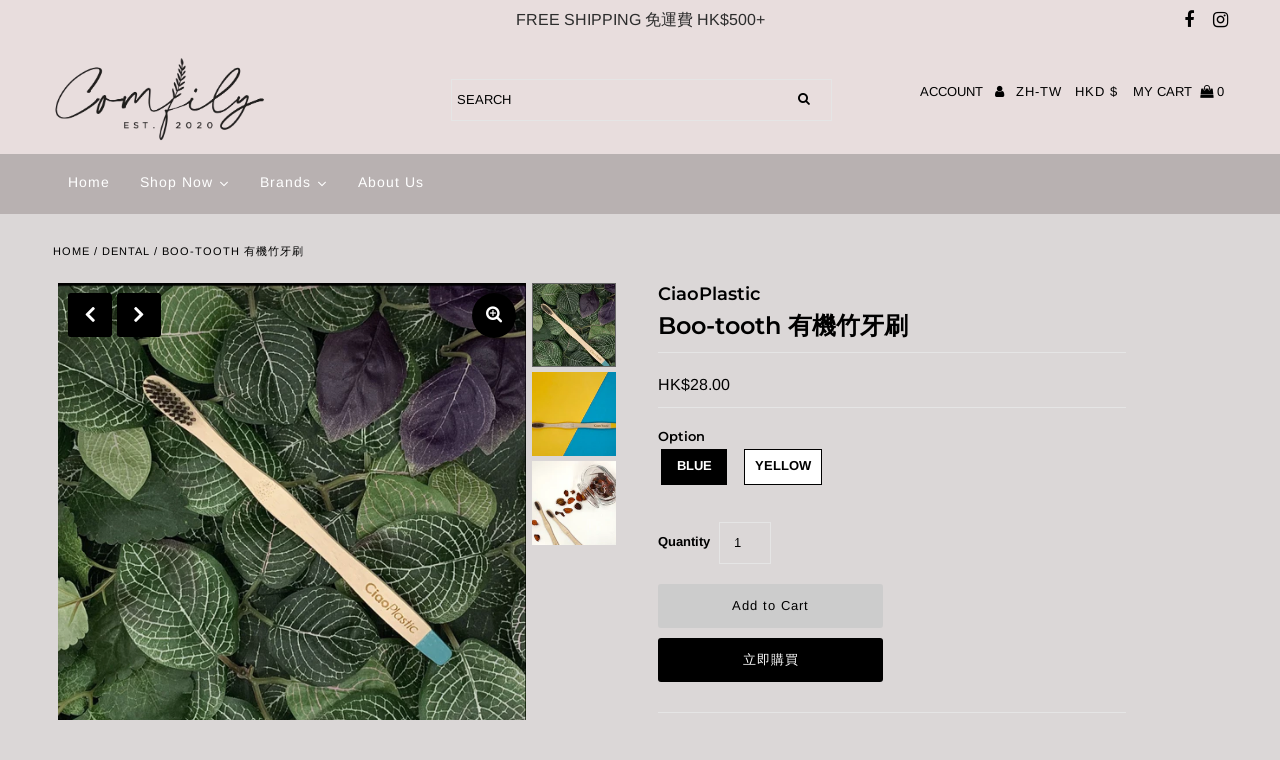

--- FILE ---
content_type: text/html; charset=utf-8
request_url: https://comfily.co/zh/products/boo-tooth-bamboo-toothbrush
body_size: 36611
content:
<!DOCTYPE html>
<!--[if lt IE 7 ]><html class="ie ie6" lang="en"> <![endif]-->
<!--[if IE 7 ]><html class="ie ie7" lang="en"> <![endif]-->
<!--[if IE 8 ]><html class="ie ie8" lang="en"> <![endif]-->
<!--[if (gte IE 9)|!(IE)]><!--><html lang="en" class="no-js"> <!--<![endif]-->
<head>
                          
  <meta charset="utf-8" />

 <!-- Add any tracking or verification meta content below this line --><meta name="google-site-verification" content="TSUhZjjDGSEQoEvgIO5LdGF_J52OUBwcGfbEwRxW-Dw" />
  <!-- Global site tag (gtag.js) - Google Analytics -->
<script async src="https://www.googletagmanager.com/gtag/js?id=UA-176070009-1"></script>
<script>
  window.dataLayer = window.dataLayer || [];
  function gtag(){dataLayer.push(arguments);}
  gtag('js', new Date());

  gtag('config', 'UA-176070009-1');
</script>

  <!-- Facebook or Google Analytics tracking should be placed in your Online store > Preferences and not your theme -->

  <!-- Meta content
================================================== -->

  <title>
    Boo-tooth 有機竹牙刷 &ndash; Comfily Living
  </title>
  
  <meta name="description" content="Boo-tooth 有機竹牙刷   CiaoPlastic 為你介紹 Boo-tooth 的誕生過程。由樹林中提取竹子，到使用竹牙刷，直至完成其任務並回歸大自然。   Boo-Both 使用精心挑選的超細和柔軟刷毛，用可持續生活方式為您帶來舒適的刷牙體驗。牙刷柄經過塗層處理以減少吸水和抵抗潮濕的環境，以延長其使用壽命。   超細柔軟的精選刷毛 零塑膠 純素 可回收包裝    保養說明： 使用後乾燥。儲存在陰涼及乾燥的地方。建議每 3 個月更換一次。" />
  
  <link rel="canonical" href="https://comfily.co/zh/products/boo-tooth-bamboo-toothbrush" />

  

<meta property="og:type" content="product">
<meta property="og:title" content="Boo-tooth 有機竹牙刷">
<meta property="og:url" content="https://comfily.co/zh/products/boo-tooth-bamboo-toothbrush">
<meta property="og:description" content="

Boo-tooth 有機竹牙刷


	
		
			&amp;nbsp;
		
	


CiaoPlastic 為你介紹 Boo-tooth&amp;nbsp;的誕生過程。由樹林中提取竹子，到使用竹牙刷，直至完成其任務並回歸大自然。


	
		
			&amp;nbsp;
		
	


Boo-Both 使用精心挑選的超細和柔軟刷毛，用可持續生活方式為您帶來舒適的刷牙體驗。牙刷柄經過塗層處理以減少吸水和抵抗潮濕的環境，以延長其使用壽命。


	
		
			&amp;nbsp;
		
	



	超細柔軟的精選刷毛
	零塑膠
	純素
	可回收包裝&amp;nbsp;



	
		
			&amp;nbsp;
		
	


保養說明：

使用後乾燥。儲存在陰涼及乾燥的地方。建議每 3 個月更換一次。
">

<meta property="og:image" content="http://comfily.co/cdn/shop/products/ScreenShot2020-10-19at4.48.46PM_grande.png?v=1611918865">
<meta property="og:image:secure_url" content="https://comfily.co/cdn/shop/products/ScreenShot2020-10-19at4.48.46PM_grande.png?v=1611918865">

<meta property="og:image" content="http://comfily.co/cdn/shop/products/ScreenShot2020-10-19at4.55.31PM_grande.png?v=1611916111">
<meta property="og:image:secure_url" content="https://comfily.co/cdn/shop/products/ScreenShot2020-10-19at4.55.31PM_grande.png?v=1611916111">

<meta property="og:image" content="http://comfily.co/cdn/shop/products/82DFC5B9-725E-4E84-9D2C-10A19B65017F_grande.jpg?v=1611916111">
<meta property="og:image:secure_url" content="https://comfily.co/cdn/shop/products/82DFC5B9-725E-4E84-9D2C-10A19B65017F_grande.jpg?v=1611916111">

<meta property="og:price:amount" content="28.00">
<meta property="og:price:currency" content="HKD">

<meta property="og:site_name" content="Comfily Living">



<meta name="twitter:card" content="summary">


<meta name="twitter:site" content="@">


<meta name="twitter:title" content="Boo-tooth 有機竹牙刷">
<meta name="twitter:description" content="

Boo-tooth 有機竹牙刷


	
		
			&amp;nbsp;
		
	


CiaoPlastic 為你介紹 Boo-tooth&amp;nbsp;的誕生過程。由樹林中提取竹子，到使用竹牙刷，直至完成其任務並回歸大自然。


	
		
			&amp;nbsp;
		
	


Boo-Both 使用精心挑選的超細和柔軟刷毛，用可持續生活方式為您帶來舒適的刷牙體驗。牙刷柄經過塗層處理以減少吸水和抵抗潮濕的環">
<meta name="twitter:image" content="https://comfily.co/cdn/shop/products/ScreenShot2020-10-19at4.48.46PM_large.png?v=1611918865">
<meta name="twitter:image:width" content="480">
<meta name="twitter:image:height" content="480">



  <!-- CSS
================================================== -->

  <link href="//comfily.co/cdn/shop/t/12/assets/stylesheet.css?v=312216571964093901759259891" rel="stylesheet" type="text/css" media="all" />
  <link href="//comfily.co/cdn/shop/t/12/assets/font-awesome.css?v=98795270751561101151600100369" rel="stylesheet" type="text/css" media="all" />
  <link href="//comfily.co/cdn/shop/t/12/assets/queries.css?v=166538814849278210881600100392" rel="stylesheet" type="text/css" media="all" />

  <!-- Typography
================================================== -->

    
    
  
  
  

  
  

  
    
  
  
     

  
     

  
    

  
       

  
    
  
  
  
  
  
  
  
  
      

  
   
  
  
     
  
  
      

  
   

  
   

  
   

  <!-- JS
================================================== -->

  <script src="//ajax.googleapis.com/ajax/libs/jquery/2.2.4/jquery.min.js" type="text/javascript"></script>
  <script src="//comfily.co/cdn/shop/t/12/assets/eventemitter3.min.js?v=27939738353326123541600100366" type="text/javascript"></script>

  <script src="//comfily.co/cdn/shop/t/12/assets/theme.js?v=14536574516088875311701320405" type="text/javascript"></script>
  <script src="//comfily.co/cdn/shopifycloud/storefront/assets/themes_support/option_selection-b017cd28.js" type="text/javascript"></script>
  <script src="//comfily.co/cdn/shop/t/12/assets/jquery.fs.shifter.js?v=49917305197206640071600100377" type="text/javascript"></script>

  <meta name="viewport" content="width=device-width, initial-scale=1, maximum-scale=1, user-scalable=no">

  <!-- Favicons
================================================== -->

  <link rel="shortcut icon" href="//comfily.co/cdn/shop/t/12/assets/favicon.png?v=158175911997497096261600100367">

  
  
  


  
  

  <script>
    window.MeteorMenu = window.MeteorMenu || {};

    MeteorMenu.startedLoadingAt = Date.now();

    // Promise polyfill https://github.com/stefanpenner/es6-promise
    !function(t,e){"object"==typeof exports&&"undefined"!=typeof module?module.exports=e():"function"==typeof define&&define.amd?define(e):t.ES6Promise=e()}(this,function(){"use strict";function t(t){var e=typeof t;return null!==t&&("object"===e||"function"===e)}function e(t){return"function"==typeof t}function n(t){B=t}function r(t){G=t}function o(){return function(){return process.nextTick(a)}}function i(){return"undefined"!=typeof z?function(){z(a)}:c()}function s(){var t=0,e=new J(a),n=document.createTextNode("");return e.observe(n,{characterData:!0}),function(){n.data=t=++t%2}}function u(){var t=new MessageChannel;return t.port1.onmessage=a,function(){return t.port2.postMessage(0)}}function c(){var t=setTimeout;return function(){return t(a,1)}}function a(){for(var t=0;t<W;t+=2){var e=V[t],n=V[t+1];e(n),V[t]=void 0,V[t+1]=void 0}W=0}function f(){try{var t=Function("return this")().require("vertx");return z=t.runOnLoop||t.runOnContext,i()}catch(e){return c()}}function l(t,e){var n=this,r=new this.constructor(p);void 0===r[Z]&&O(r);var o=n._state;if(o){var i=arguments[o-1];G(function(){return P(o,r,i,n._result)})}else E(n,r,t,e);return r}function h(t){var e=this;if(t&&"object"==typeof t&&t.constructor===e)return t;var n=new e(p);return g(n,t),n}function p(){}function v(){return new TypeError("You cannot resolve a promise with itself")}function d(){return new TypeError("A promises callback cannot return that same promise.")}function _(t){try{return t.then}catch(e){return nt.error=e,nt}}function y(t,e,n,r){try{t.call(e,n,r)}catch(o){return o}}function m(t,e,n){G(function(t){var r=!1,o=y(n,e,function(n){r||(r=!0,e!==n?g(t,n):S(t,n))},function(e){r||(r=!0,j(t,e))},"Settle: "+(t._label||" unknown promise"));!r&&o&&(r=!0,j(t,o))},t)}function b(t,e){e._state===tt?S(t,e._result):e._state===et?j(t,e._result):E(e,void 0,function(e){return g(t,e)},function(e){return j(t,e)})}function w(t,n,r){n.constructor===t.constructor&&r===l&&n.constructor.resolve===h?b(t,n):r===nt?(j(t,nt.error),nt.error=null):void 0===r?S(t,n):e(r)?m(t,n,r):S(t,n)}function g(e,n){e===n?j(e,v()):t(n)?w(e,n,_(n)):S(e,n)}function A(t){t._onerror&&t._onerror(t._result),T(t)}function S(t,e){t._state===$&&(t._result=e,t._state=tt,0!==t._subscribers.length&&G(T,t))}function j(t,e){t._state===$&&(t._state=et,t._result=e,G(A,t))}function E(t,e,n,r){var o=t._subscribers,i=o.length;t._onerror=null,o[i]=e,o[i+tt]=n,o[i+et]=r,0===i&&t._state&&G(T,t)}function T(t){var e=t._subscribers,n=t._state;if(0!==e.length){for(var r=void 0,o=void 0,i=t._result,s=0;s<e.length;s+=3)r=e[s],o=e[s+n],r?P(n,r,o,i):o(i);t._subscribers.length=0}}function M(t,e){try{return t(e)}catch(n){return nt.error=n,nt}}function P(t,n,r,o){var i=e(r),s=void 0,u=void 0,c=void 0,a=void 0;if(i){if(s=M(r,o),s===nt?(a=!0,u=s.error,s.error=null):c=!0,n===s)return void j(n,d())}else s=o,c=!0;n._state!==$||(i&&c?g(n,s):a?j(n,u):t===tt?S(n,s):t===et&&j(n,s))}function x(t,e){try{e(function(e){g(t,e)},function(e){j(t,e)})}catch(n){j(t,n)}}function C(){return rt++}function O(t){t[Z]=rt++,t._state=void 0,t._result=void 0,t._subscribers=[]}function k(){return new Error("Array Methods must be provided an Array")}function F(t){return new ot(this,t).promise}function Y(t){var e=this;return new e(U(t)?function(n,r){for(var o=t.length,i=0;i<o;i++)e.resolve(t[i]).then(n,r)}:function(t,e){return e(new TypeError("You must pass an array to race."))})}function q(t){var e=this,n=new e(p);return j(n,t),n}function D(){throw new TypeError("You must pass a resolver function as the first argument to the promise constructor")}function K(){throw new TypeError("Failed to construct 'Promise': Please use the 'new' operator, this object constructor cannot be called as a function.")}function L(){var t=void 0;if("undefined"!=typeof global)t=global;else if("undefined"!=typeof self)t=self;else try{t=Function("return this")()}catch(e){throw new Error("polyfill failed because global object is unavailable in this environment")}var n=t.Promise;if(n){var r=null;try{r=Object.prototype.toString.call(n.resolve())}catch(e){}if("[object Promise]"===r&&!n.cast)return}t.Promise=it}var N=void 0;N=Array.isArray?Array.isArray:function(t){return"[object Array]"===Object.prototype.toString.call(t)};var U=N,W=0,z=void 0,B=void 0,G=function(t,e){V[W]=t,V[W+1]=e,W+=2,2===W&&(B?B(a):X())},H="undefined"!=typeof window?window:void 0,I=H||{},J=I.MutationObserver||I.WebKitMutationObserver,Q="undefined"==typeof self&&"undefined"!=typeof process&&"[object process]"==={}.toString.call(process),R="undefined"!=typeof Uint8ClampedArray&&"undefined"!=typeof importScripts&&"undefined"!=typeof MessageChannel,V=new Array(1e3),X=void 0;X=Q?o():J?s():R?u():void 0===H&&"function"==typeof require?f():c();var Z=Math.random().toString(36).substring(2),$=void 0,tt=1,et=2,nt={error:null},rt=0,ot=function(){function t(t,e){this._instanceConstructor=t,this.promise=new t(p),this.promise[Z]||O(this.promise),U(e)?(this.length=e.length,this._remaining=e.length,this._result=new Array(this.length),0===this.length?S(this.promise,this._result):(this.length=this.length||0,this._enumerate(e),0===this._remaining&&S(this.promise,this._result))):j(this.promise,k())}return t.prototype._enumerate=function(t){for(var e=0;this._state===$&&e<t.length;e++)this._eachEntry(t[e],e)},t.prototype._eachEntry=function(t,e){var n=this._instanceConstructor,r=n.resolve;if(r===h){var o=_(t);if(o===l&&t._state!==$)this._settledAt(t._state,e,t._result);else if("function"!=typeof o)this._remaining--,this._result[e]=t;else if(n===it){var i=new n(p);w(i,t,o),this._willSettleAt(i,e)}else this._willSettleAt(new n(function(e){return e(t)}),e)}else this._willSettleAt(r(t),e)},t.prototype._settledAt=function(t,e,n){var r=this.promise;r._state===$&&(this._remaining--,t===et?j(r,n):this._result[e]=n),0===this._remaining&&S(r,this._result)},t.prototype._willSettleAt=function(t,e){var n=this;E(t,void 0,function(t){return n._settledAt(tt,e,t)},function(t){return n._settledAt(et,e,t)})},t}(),it=function(){function t(e){this[Z]=C(),this._result=this._state=void 0,this._subscribers=[],p!==e&&("function"!=typeof e&&D(),this instanceof t?x(this,e):K())}return t.prototype["catch"]=function(t){return this.then(null,t)},t.prototype["finally"]=function(t){var n=this,r=n.constructor;return e(t)?n.then(function(e){return r.resolve(t()).then(function(){return e})},function(e){return r.resolve(t()).then(function(){throw e})}):n.then(t,t)},t}();return it.prototype.then=l,it.all=F,it.race=Y,it.resolve=h,it.reject=q,it._setScheduler=n,it._setAsap=r,it._asap=G,it.polyfill=L,it.Promise=it,it.polyfill(),it});

    // Fetch polyfill https://github.com/developit/unfetch
    self.fetch||(self.fetch=function(e,n){return n=n||{},new Promise(function(t,s){var r=new XMLHttpRequest,o=[],u=[],i={},a=function(){return{ok:2==(r.status/100|0),statusText:r.statusText,status:r.status,url:r.responseURL,text:function(){return Promise.resolve(r.responseText)},json:function(){return Promise.resolve(JSON.parse(r.responseText))},blob:function(){return Promise.resolve(new Blob([r.response]))},clone:a,headers:{keys:function(){return o},entries:function(){return u},get:function(e){return i[e.toLowerCase()]},has:function(e){return e.toLowerCase()in i}}}};for(var c in r.open(n.method||"get",e,!0),r.onload=function(){r.getAllResponseHeaders().replace(/^(.*?):[^\S\n]*([\s\S]*?)$/gm,function(e,n,t){o.push(n=n.toLowerCase()),u.push([n,t]),i[n]=i[n]?i[n]+","+t:t}),t(a())},r.onerror=s,r.withCredentials="include"==n.credentials,n.headers)r.setRequestHeader(c,n.headers[c]);r.send(n.body||null)})});

  
    MeteorMenu.loadData=function(){function e(){return new Promise(function(e){var t=document.createElement("link");t.rel="stylesheet",t.href="//comfily.co/cdn/shop/t/12/assets/meteor-menu.css?v=41922068317157941421600100379",t.onload=function(){e()},document.head.appendChild(t)})}function t(){window.performance&&1==window.performance.navigation.type?sessionStorage.removeItem(i):window.performance||sessionStorage.removeItem(i)}function n(){return t(),new Promise(function(e,t){function n(t){return MeteorMenu.data=t,e()}var s=r();if(s)return n(s);fetch(a,{credentials:"include"}).then(function(e){return e.text()}).then(function(e){e=e.replace(/<!--.+-->/g,""),o(e=JSON.parse(e)),sessionStorage.setItem(i,JSON.stringify(e)),n(e)})["catch"](function(e){t(e)})})}function r(){var e=sessionStorage.getItem(i);if(e)try{return JSON.parse(e)}catch(t){console.warn("Meteor Mega Menus: Malformed cached menu data, expected a JSON string but instead got:",e),console.warn("If you are seeing this error, please get in touch with us at support@heliumdev.com"),sessionStorage.removeItem(i)}}function o(e){var t=[],n={linklists:function(e){if(!(e instanceof Object))return"linklists must be an Object"}};for(var r in n){var o=e[r],a=n[r](o);a&&t.push({key:r,error:a,value:o})}if(t.length>0)throw console.error("Meteor Mega Menus: Invalid keys detected in menu data",t),new Error("Malformed menu data")}var a="/products?view=meteor&timestamp="+Date.now(),i="meteor:menu_data",s=[e(),n()];Promise.all(s).then(function(){MeteorMenu.loaded=!0,MeteorMenu.dataReady&&MeteorMenu.dataReady()})["catch"](function(e){throw console.error("Meteor Mega Menus: Encountered an error while attempting to fetchMenuData from '"+a+"'"),new Error(e)})},MeteorMenu.loadData();
  

  </script>

  <script type="text/javascript" src="//comfily.co/cdn/shop/t/12/assets/meteor-menu.js?v=103450371945701258131600100379" async></script>


  <script>window.performance && window.performance.mark && window.performance.mark('shopify.content_for_header.start');</script><meta name="google-site-verification" content="TSUhZjjDGSEQoEvgIO5LdGF_J52OUBwcGfbEwRxW-Dw">
<meta id="shopify-digital-wallet" name="shopify-digital-wallet" content="/27661762654/digital_wallets/dialog">
<meta name="shopify-checkout-api-token" content="fa75216465773e1525fbd131a7816880">
<link rel="alternate" hreflang="x-default" href="https://comfily.co/products/boo-tooth-bamboo-toothbrush">
<link rel="alternate" hreflang="en" href="https://comfily.co/products/boo-tooth-bamboo-toothbrush">
<link rel="alternate" hreflang="zh-Hant" href="https://comfily.co/zh/products/boo-tooth-bamboo-toothbrush">
<link rel="alternate" hreflang="zh-Hant-TW" href="https://comfily.co/zh-tw/products/boo-tooth-bamboo-toothbrush">
<link rel="alternate" hreflang="zh-Hant-AT" href="https://comfily.co/zh/products/boo-tooth-bamboo-toothbrush">
<link rel="alternate" hreflang="zh-Hant-AU" href="https://comfily.co/zh/products/boo-tooth-bamboo-toothbrush">
<link rel="alternate" hreflang="zh-Hant-BE" href="https://comfily.co/zh/products/boo-tooth-bamboo-toothbrush">
<link rel="alternate" hreflang="zh-Hant-BG" href="https://comfily.co/zh/products/boo-tooth-bamboo-toothbrush">
<link rel="alternate" hreflang="zh-Hant-BN" href="https://comfily.co/zh/products/boo-tooth-bamboo-toothbrush">
<link rel="alternate" hreflang="zh-Hant-CA" href="https://comfily.co/zh/products/boo-tooth-bamboo-toothbrush">
<link rel="alternate" hreflang="zh-Hant-CZ" href="https://comfily.co/zh/products/boo-tooth-bamboo-toothbrush">
<link rel="alternate" hreflang="zh-Hant-DE" href="https://comfily.co/zh/products/boo-tooth-bamboo-toothbrush">
<link rel="alternate" hreflang="zh-Hant-DK" href="https://comfily.co/zh/products/boo-tooth-bamboo-toothbrush">
<link rel="alternate" hreflang="zh-Hant-ES" href="https://comfily.co/zh/products/boo-tooth-bamboo-toothbrush">
<link rel="alternate" hreflang="zh-Hant-FI" href="https://comfily.co/zh/products/boo-tooth-bamboo-toothbrush">
<link rel="alternate" hreflang="zh-Hant-GB" href="https://comfily.co/zh/products/boo-tooth-bamboo-toothbrush">
<link rel="alternate" hreflang="zh-Hant-GR" href="https://comfily.co/zh/products/boo-tooth-bamboo-toothbrush">
<link rel="alternate" hreflang="zh-Hant-HK" href="https://comfily.co/zh/products/boo-tooth-bamboo-toothbrush">
<link rel="alternate" hreflang="zh-Hant-HU" href="https://comfily.co/zh/products/boo-tooth-bamboo-toothbrush">
<link rel="alternate" hreflang="zh-Hant-ID" href="https://comfily.co/zh/products/boo-tooth-bamboo-toothbrush">
<link rel="alternate" hreflang="zh-Hant-IE" href="https://comfily.co/zh/products/boo-tooth-bamboo-toothbrush">
<link rel="alternate" hreflang="zh-Hant-IT" href="https://comfily.co/zh/products/boo-tooth-bamboo-toothbrush">
<link rel="alternate" hreflang="zh-Hant-JP" href="https://comfily.co/zh/products/boo-tooth-bamboo-toothbrush">
<link rel="alternate" hreflang="zh-Hant-KH" href="https://comfily.co/zh/products/boo-tooth-bamboo-toothbrush">
<link rel="alternate" hreflang="zh-Hant-KR" href="https://comfily.co/zh/products/boo-tooth-bamboo-toothbrush">
<link rel="alternate" hreflang="zh-Hant-LU" href="https://comfily.co/zh/products/boo-tooth-bamboo-toothbrush">
<link rel="alternate" hreflang="zh-Hant-MM" href="https://comfily.co/zh/products/boo-tooth-bamboo-toothbrush">
<link rel="alternate" hreflang="zh-Hant-MO" href="https://comfily.co/zh/products/boo-tooth-bamboo-toothbrush">
<link rel="alternate" hreflang="zh-Hant-MX" href="https://comfily.co/zh/products/boo-tooth-bamboo-toothbrush">
<link rel="alternate" hreflang="zh-Hant-NL" href="https://comfily.co/zh/products/boo-tooth-bamboo-toothbrush">
<link rel="alternate" hreflang="zh-Hant-NZ" href="https://comfily.co/zh/products/boo-tooth-bamboo-toothbrush">
<link rel="alternate" hreflang="zh-Hant-PH" href="https://comfily.co/zh/products/boo-tooth-bamboo-toothbrush">
<link rel="alternate" hreflang="zh-Hant-PL" href="https://comfily.co/zh/products/boo-tooth-bamboo-toothbrush">
<link rel="alternate" hreflang="zh-Hant-PT" href="https://comfily.co/zh/products/boo-tooth-bamboo-toothbrush">
<link rel="alternate" hreflang="zh-Hant-RO" href="https://comfily.co/zh/products/boo-tooth-bamboo-toothbrush">
<link rel="alternate" hreflang="zh-Hant-SE" href="https://comfily.co/zh/products/boo-tooth-bamboo-toothbrush">
<link rel="alternate" hreflang="zh-Hant-SG" href="https://comfily.co/zh/products/boo-tooth-bamboo-toothbrush">
<link rel="alternate" hreflang="zh-Hant-SK" href="https://comfily.co/zh/products/boo-tooth-bamboo-toothbrush">
<link rel="alternate" hreflang="zh-Hant-TH" href="https://comfily.co/zh/products/boo-tooth-bamboo-toothbrush">
<link rel="alternate" hreflang="zh-Hant-US" href="https://comfily.co/zh/products/boo-tooth-bamboo-toothbrush">
<link rel="alternate" hreflang="zh-Hant-VN" href="https://comfily.co/zh/products/boo-tooth-bamboo-toothbrush">
<link rel="alternate" type="application/json+oembed" href="https://comfily.co/zh/products/boo-tooth-bamboo-toothbrush.oembed">
<script async="async" src="/checkouts/internal/preloads.js?locale=zh-HK"></script>
<script id="apple-pay-shop-capabilities" type="application/json">{"shopId":27661762654,"countryCode":"HK","currencyCode":"HKD","merchantCapabilities":["supports3DS"],"merchantId":"gid:\/\/shopify\/Shop\/27661762654","merchantName":"Comfily Living","requiredBillingContactFields":["postalAddress","email","phone"],"requiredShippingContactFields":["postalAddress","email","phone"],"shippingType":"shipping","supportedNetworks":["visa","masterCard"],"total":{"type":"pending","label":"Comfily Living","amount":"1.00"},"shopifyPaymentsEnabled":true,"supportsSubscriptions":true}</script>
<script id="shopify-features" type="application/json">{"accessToken":"fa75216465773e1525fbd131a7816880","betas":["rich-media-storefront-analytics"],"domain":"comfily.co","predictiveSearch":true,"shopId":27661762654,"locale":"zh-tw"}</script>
<script>var Shopify = Shopify || {};
Shopify.shop = "comfily-co.myshopify.com";
Shopify.locale = "zh-TW";
Shopify.currency = {"active":"HKD","rate":"1.0"};
Shopify.country = "HK";
Shopify.theme = {"name":"Fashionopolism - UG Edits #4320 V2","id":81631314014,"schema_name":"Fashionopolism","schema_version":"6.2.1","theme_store_id":141,"role":"main"};
Shopify.theme.handle = "null";
Shopify.theme.style = {"id":null,"handle":null};
Shopify.cdnHost = "comfily.co/cdn";
Shopify.routes = Shopify.routes || {};
Shopify.routes.root = "/zh/";</script>
<script type="module">!function(o){(o.Shopify=o.Shopify||{}).modules=!0}(window);</script>
<script>!function(o){function n(){var o=[];function n(){o.push(Array.prototype.slice.apply(arguments))}return n.q=o,n}var t=o.Shopify=o.Shopify||{};t.loadFeatures=n(),t.autoloadFeatures=n()}(window);</script>
<script id="shop-js-analytics" type="application/json">{"pageType":"product"}</script>
<script defer="defer" async type="module" src="//comfily.co/cdn/shopifycloud/shop-js/modules/v2/client.init-shop-cart-sync_Bc1MqbDo.zh-TW.esm.js"></script>
<script defer="defer" async type="module" src="//comfily.co/cdn/shopifycloud/shop-js/modules/v2/chunk.common_CAJPCU9u.esm.js"></script>
<script type="module">
  await import("//comfily.co/cdn/shopifycloud/shop-js/modules/v2/client.init-shop-cart-sync_Bc1MqbDo.zh-TW.esm.js");
await import("//comfily.co/cdn/shopifycloud/shop-js/modules/v2/chunk.common_CAJPCU9u.esm.js");

  window.Shopify.SignInWithShop?.initShopCartSync?.({"fedCMEnabled":true,"windoidEnabled":true});

</script>
<script>(function() {
  var isLoaded = false;
  function asyncLoad() {
    if (isLoaded) return;
    isLoaded = true;
    var urls = ["https:\/\/cdn.shopify.com\/s\/files\/1\/0276\/6176\/2654\/t\/7\/assets\/verify-meteor-menu.js?meteor_tier=free\u0026shop=comfily-co.myshopify.com","https:\/\/api.omegatheme.com\/facebook-chat\/\/facebook-chat.js?shop=comfily-co.myshopify.com","https:\/\/trustbadge.shopclimb.com\/files\/js\/dist\/trustbadge.min.js?shop=comfily-co.myshopify.com"];
    for (var i = 0; i < urls.length; i++) {
      var s = document.createElement('script');
      s.type = 'text/javascript';
      s.async = true;
      s.src = urls[i];
      var x = document.getElementsByTagName('script')[0];
      x.parentNode.insertBefore(s, x);
    }
  };
  if(window.attachEvent) {
    window.attachEvent('onload', asyncLoad);
  } else {
    window.addEventListener('load', asyncLoad, false);
  }
})();</script>
<script id="__st">var __st={"a":27661762654,"offset":28800,"reqid":"7044a417-2440-41c8-a892-d3f8325d9a38-1768979715","pageurl":"comfily.co\/zh\/products\/boo-tooth-bamboo-toothbrush","u":"0d99478528c1","p":"product","rtyp":"product","rid":4779349540958};</script>
<script>window.ShopifyPaypalV4VisibilityTracking = true;</script>
<script id="captcha-bootstrap">!function(){'use strict';const t='contact',e='account',n='new_comment',o=[[t,t],['blogs',n],['comments',n],[t,'customer']],c=[[e,'customer_login'],[e,'guest_login'],[e,'recover_customer_password'],[e,'create_customer']],r=t=>t.map((([t,e])=>`form[action*='/${t}']:not([data-nocaptcha='true']) input[name='form_type'][value='${e}']`)).join(','),a=t=>()=>t?[...document.querySelectorAll(t)].map((t=>t.form)):[];function s(){const t=[...o],e=r(t);return a(e)}const i='password',u='form_key',d=['recaptcha-v3-token','g-recaptcha-response','h-captcha-response',i],f=()=>{try{return window.sessionStorage}catch{return}},m='__shopify_v',_=t=>t.elements[u];function p(t,e,n=!1){try{const o=window.sessionStorage,c=JSON.parse(o.getItem(e)),{data:r}=function(t){const{data:e,action:n}=t;return t[m]||n?{data:e,action:n}:{data:t,action:n}}(c);for(const[e,n]of Object.entries(r))t.elements[e]&&(t.elements[e].value=n);n&&o.removeItem(e)}catch(o){console.error('form repopulation failed',{error:o})}}const l='form_type',E='cptcha';function T(t){t.dataset[E]=!0}const w=window,h=w.document,L='Shopify',v='ce_forms',y='captcha';let A=!1;((t,e)=>{const n=(g='f06e6c50-85a8-45c8-87d0-21a2b65856fe',I='https://cdn.shopify.com/shopifycloud/storefront-forms-hcaptcha/ce_storefront_forms_captcha_hcaptcha.v1.5.2.iife.js',D={infoText:'已受到 hCaptcha 保護',privacyText:'隱私',termsText:'條款'},(t,e,n)=>{const o=w[L][v],c=o.bindForm;if(c)return c(t,g,e,D).then(n);var r;o.q.push([[t,g,e,D],n]),r=I,A||(h.body.append(Object.assign(h.createElement('script'),{id:'captcha-provider',async:!0,src:r})),A=!0)});var g,I,D;w[L]=w[L]||{},w[L][v]=w[L][v]||{},w[L][v].q=[],w[L][y]=w[L][y]||{},w[L][y].protect=function(t,e){n(t,void 0,e),T(t)},Object.freeze(w[L][y]),function(t,e,n,w,h,L){const[v,y,A,g]=function(t,e,n){const i=e?o:[],u=t?c:[],d=[...i,...u],f=r(d),m=r(i),_=r(d.filter((([t,e])=>n.includes(e))));return[a(f),a(m),a(_),s()]}(w,h,L),I=t=>{const e=t.target;return e instanceof HTMLFormElement?e:e&&e.form},D=t=>v().includes(t);t.addEventListener('submit',(t=>{const e=I(t);if(!e)return;const n=D(e)&&!e.dataset.hcaptchaBound&&!e.dataset.recaptchaBound,o=_(e),c=g().includes(e)&&(!o||!o.value);(n||c)&&t.preventDefault(),c&&!n&&(function(t){try{if(!f())return;!function(t){const e=f();if(!e)return;const n=_(t);if(!n)return;const o=n.value;o&&e.removeItem(o)}(t);const e=Array.from(Array(32),(()=>Math.random().toString(36)[2])).join('');!function(t,e){_(t)||t.append(Object.assign(document.createElement('input'),{type:'hidden',name:u})),t.elements[u].value=e}(t,e),function(t,e){const n=f();if(!n)return;const o=[...t.querySelectorAll(`input[type='${i}']`)].map((({name:t})=>t)),c=[...d,...o],r={};for(const[a,s]of new FormData(t).entries())c.includes(a)||(r[a]=s);n.setItem(e,JSON.stringify({[m]:1,action:t.action,data:r}))}(t,e)}catch(e){console.error('failed to persist form',e)}}(e),e.submit())}));const S=(t,e)=>{t&&!t.dataset[E]&&(n(t,e.some((e=>e===t))),T(t))};for(const o of['focusin','change'])t.addEventListener(o,(t=>{const e=I(t);D(e)&&S(e,y())}));const B=e.get('form_key'),M=e.get(l),P=B&&M;t.addEventListener('DOMContentLoaded',(()=>{const t=y();if(P)for(const e of t)e.elements[l].value===M&&p(e,B);[...new Set([...A(),...v().filter((t=>'true'===t.dataset.shopifyCaptcha))])].forEach((e=>S(e,t)))}))}(h,new URLSearchParams(w.location.search),n,t,e,['guest_login'])})(!0,!0)}();</script>
<script integrity="sha256-4kQ18oKyAcykRKYeNunJcIwy7WH5gtpwJnB7kiuLZ1E=" data-source-attribution="shopify.loadfeatures" defer="defer" src="//comfily.co/cdn/shopifycloud/storefront/assets/storefront/load_feature-a0a9edcb.js" crossorigin="anonymous"></script>
<script data-source-attribution="shopify.dynamic_checkout.dynamic.init">var Shopify=Shopify||{};Shopify.PaymentButton=Shopify.PaymentButton||{isStorefrontPortableWallets:!0,init:function(){window.Shopify.PaymentButton.init=function(){};var t=document.createElement("script");t.src="https://comfily.co/cdn/shopifycloud/portable-wallets/latest/portable-wallets.zh-tw.js",t.type="module",document.head.appendChild(t)}};
</script>
<script data-source-attribution="shopify.dynamic_checkout.buyer_consent">
  function portableWalletsHideBuyerConsent(e){var t=document.getElementById("shopify-buyer-consent"),n=document.getElementById("shopify-subscription-policy-button");t&&n&&(t.classList.add("hidden"),t.setAttribute("aria-hidden","true"),n.removeEventListener("click",e))}function portableWalletsShowBuyerConsent(e){var t=document.getElementById("shopify-buyer-consent"),n=document.getElementById("shopify-subscription-policy-button");t&&n&&(t.classList.remove("hidden"),t.removeAttribute("aria-hidden"),n.addEventListener("click",e))}window.Shopify?.PaymentButton&&(window.Shopify.PaymentButton.hideBuyerConsent=portableWalletsHideBuyerConsent,window.Shopify.PaymentButton.showBuyerConsent=portableWalletsShowBuyerConsent);
</script>
<script>
  function portableWalletsCleanup(e){e&&e.src&&console.error("Failed to load portable wallets script "+e.src);var t=document.querySelectorAll("shopify-accelerated-checkout .shopify-payment-button__skeleton, shopify-accelerated-checkout-cart .wallet-cart-button__skeleton"),e=document.getElementById("shopify-buyer-consent");for(let e=0;e<t.length;e++)t[e].remove();e&&e.remove()}function portableWalletsNotLoadedAsModule(e){e instanceof ErrorEvent&&"string"==typeof e.message&&e.message.includes("import.meta")&&"string"==typeof e.filename&&e.filename.includes("portable-wallets")&&(window.removeEventListener("error",portableWalletsNotLoadedAsModule),window.Shopify.PaymentButton.failedToLoad=e,"loading"===document.readyState?document.addEventListener("DOMContentLoaded",window.Shopify.PaymentButton.init):window.Shopify.PaymentButton.init())}window.addEventListener("error",portableWalletsNotLoadedAsModule);
</script>

<script type="module" src="https://comfily.co/cdn/shopifycloud/portable-wallets/latest/portable-wallets.zh-tw.js" onError="portableWalletsCleanup(this)" crossorigin="anonymous"></script>
<script nomodule>
  document.addEventListener("DOMContentLoaded", portableWalletsCleanup);
</script>

<link id="shopify-accelerated-checkout-styles" rel="stylesheet" media="screen" href="https://comfily.co/cdn/shopifycloud/portable-wallets/latest/accelerated-checkout-backwards-compat.css" crossorigin="anonymous">
<style id="shopify-accelerated-checkout-cart">
        #shopify-buyer-consent {
  margin-top: 1em;
  display: inline-block;
  width: 100%;
}

#shopify-buyer-consent.hidden {
  display: none;
}

#shopify-subscription-policy-button {
  background: none;
  border: none;
  padding: 0;
  text-decoration: underline;
  font-size: inherit;
  cursor: pointer;
}

#shopify-subscription-policy-button::before {
  box-shadow: none;
}

      </style>
<script id="sections-script" data-sections="product-recommendations" defer="defer" src="//comfily.co/cdn/shop/t/12/compiled_assets/scripts.js?v=1847"></script>
<script>window.performance && window.performance.mark && window.performance.mark('shopify.content_for_header.end');</script><!-- SEO BY GOOGLE RICH SNIPPET -->
<script type="application/ld+json">
{
 	"@context": "https://schema.org",
 	"@type": "WebSite",
 	"url": "https://comfily.co",
 	"potentialAction": {
 	 	"@type": "SearchAction",
 	 	 "target": "https://comfily.co/search?q={search_term}",
 	 	"query-input": "required name=search_term"
 	}
}
</script>


 
<script type="application/ld+json">
{
	"@context": "https://schema.org",
	"@type": "Organization",
	"name": "Comfily Living Hong Kong",
	"url": "http://www.comfily.co",
	"description": "Found by a nature lover, Comfily is a Hong Kong eco store gathering eco friendly and green products that are delicate and thoughtfully made to promote a sustainable lifestyle. ",
	"telephone": "+852 57224239",
	"logo": "https://cdn.shopify.com/s/files/1/0276/6176/2654/files/FACEBOOK-01.jpg?v=1596457468",
	"sameAs": ["https://www.facebook.com/comfily","https://www.instagram.com/comfily.living/"],
	"address": {
		"@type": "PostalAddress",
		"streetAddress": "Rm2A ,Hing Yip Centre, 31 Hing Yip Street",
		"addressLocality": "Kung Tong",
		"addressRegion": "",
		"postalCode": "",
		"addressCountry": "Hong Kong" 
	}
}
</script>


 


<script type="application/ld+json" id="grss_product">
{
	"@context": "http://schema.org/",
	"@type": "Product",
	"@id": "https://comfily.co/products/boo-tooth-bamboo-toothbrush",
	"url": "https://comfily.co/products/boo-tooth-bamboo-toothbrush",
	"name": "Boo-tooth 有機竹牙刷",
	"image": "//comfily.co/cdn/shop/products/ScreenShot2020-10-19at4.48.46PM.png?v=1611918865",
	"description": "Boo-tooth 有機竹牙刷   CiaoPlastic 為你介紹 Boo-tooth 的誕生過程。由樹林中提取竹子，到使用竹牙刷，直至完成其任務並回歸大自然。   Boo-Both 使用精心挑選的超細和柔軟刷毛，用可持續生活方式為您帶來舒適的刷牙體驗。牙刷柄經過塗層處理以減少吸水和抵抗潮濕的環境，以延長其使用壽命。   超細柔軟的精選刷毛 零塑膠 純素 可回收包裝    保養說明： 使用後乾燥。儲存在陰涼及乾燥的地方。建議每 3 個月更換一次。",
	"sku": "",
	"mpn": "",
	"brand": {
		"name": "CiaoPlastic"
	},
	

	"offers": [
{
			"@type" : "Offer",
			"priceCurrency": "HKD",
			"price": "28.00",
			"itemCondition" : "http://schema.org/NewCondition",
			"availability" : "http://schema.org/InStock",
			"url" : "https://comfily.co/zh/products/boo-tooth-bamboo-toothbrush?variant=32232821391454",
			"image": "http://comfily.co/cdn/shop/products/ScreenShot2020-10-19at4.48.46PM_1425x.png?v=1611918865","name" : "Boo-tooth 有機竹牙刷 - Blue","gtin": "","sku": "32232821391454","description" : "\n\nBoo-tooth 有機竹牙刷\n\n\n\t\n\t\t\n\t\t\t\u0026nbsp;\n\t\t\n\t\n\n\nCiaoPlastic 為你介紹 Boo-tooth\u0026nbsp;的誕生過程。由樹林中提取竹子，到使用竹牙刷，直至完成其任務並回歸大自然。\n\n\n\t\n\t\t\n\t\t\t\u0026nbsp;\n\t\t\n\t\n\n\nBoo-Both 使用精心挑選的超細和柔軟刷毛，用可持續生活方式為您帶來舒適的刷牙體驗。牙刷柄經過塗層處理以減少吸水和抵抗潮濕的環境，以延長其使用壽命。\n\n\n\t\n\t\t\n\t\t\t\u0026nbsp;\n\t\t\n\t\n\n\n\n\t超細柔軟的精選刷毛\n\t零塑膠\n\t純素\n\t可回收包裝\u0026nbsp;\n\n\n\n\t\n\t\t\n\t\t\t\u0026nbsp;\n\t\t\n\t\n\n\n保養說明：\n\n使用後乾燥。儲存在陰涼及乾燥的地方。建議每 3 個月更換一次。\n","priceValidUntil": "2027-01-21"
		},{
			"@type" : "Offer",
			"priceCurrency": "HKD",
			"price": "28.00",
			"itemCondition" : "http://schema.org/NewCondition",
			"availability" : "http://schema.org/InStock",
			"url" : "https://comfily.co/zh/products/boo-tooth-bamboo-toothbrush?variant=32232821424222",
			"image": "http://comfily.co/cdn/shop/products/ScreenShot2020-10-19at4.55.31PM_1127x.png?v=1611916111","name" : "Boo-tooth 有機竹牙刷 - Yellow","gtin": "","sku": "32232821424222","description" : "\n\nBoo-tooth 有機竹牙刷\n\n\n\t\n\t\t\n\t\t\t\u0026nbsp;\n\t\t\n\t\n\n\nCiaoPlastic 為你介紹 Boo-tooth\u0026nbsp;的誕生過程。由樹林中提取竹子，到使用竹牙刷，直至完成其任務並回歸大自然。\n\n\n\t\n\t\t\n\t\t\t\u0026nbsp;\n\t\t\n\t\n\n\nBoo-Both 使用精心挑選的超細和柔軟刷毛，用可持續生活方式為您帶來舒適的刷牙體驗。牙刷柄經過塗層處理以減少吸水和抵抗潮濕的環境，以延長其使用壽命。\n\n\n\t\n\t\t\n\t\t\t\u0026nbsp;\n\t\t\n\t\n\n\n\n\t超細柔軟的精選刷毛\n\t零塑膠\n\t純素\n\t可回收包裝\u0026nbsp;\n\n\n\n\t\n\t\t\n\t\t\t\u0026nbsp;\n\t\t\n\t\n\n\n保養說明：\n\n使用後乾燥。儲存在陰涼及乾燥的地方。建議每 3 個月更換一次。\n","priceValidUntil": "2027-01-21"
		}]}
</script>








  










<!-- BEGIN app block: shopify://apps/zoorix-cross-sell/blocks/zoorix-head/51fffd07-f9df-4d6a-b901-6d14b243dcad -->
<script>
  window.zoorixCartData = {
    currency: "HKD",
    currency_symbol: "$",
    
    original_total_price: 0,
    total_discount: 0,
    item_count: 0,
    items: [
        
    ]
    
  };

  window.Zoorix = window.Zoorix || {};
  window.Zoorix.collectionsHash = {};

  

  
  window.Zoorix.page_type = "product";
  window.Zoorix.product_id = "4779349540958";
    
      
        window.Zoorix.collectionsHash[164603461726] = {title: "Body \u0026 Beauty" };
      
        window.Zoorix.collectionsHash[163462578270] = {title: "CiaoPlastic" };
      
        window.Zoorix.collectionsHash[262221955166] = {title: "Gift under HK$50" };
      
        window.Zoorix.collectionsHash[164493656158] = {title: "Love Animals" };
      
        window.Zoorix.collectionsHash[164493525086] = {title: "Plastic-free" };
      
        window.Zoorix.collectionsHash[162067054686] = {title: "口腔護理" };
      
      window.Zoorix.collections = Object.keys(window.Zoorix.collectionsHash).map(c => parseInt(c));
    
  
  window.Zoorix.moneyFormat = "HK${{amount}}";
  window.Zoorix.moneyFormatWithCurrency = "HK${{amount}}";
  window.Zoorix.template = "product";

</script>

<!--<script src="https://cdn.shopify.com/s/javascripts/currencies.js" async></script>-->
<script async src=https://public.zoorix.com/domains/comfily-co.myshopify.com/zoorix.js></script>


<!-- END app block --><link href="https://monorail-edge.shopifysvc.com" rel="dns-prefetch">
<script>(function(){if ("sendBeacon" in navigator && "performance" in window) {try {var session_token_from_headers = performance.getEntriesByType('navigation')[0].serverTiming.find(x => x.name == '_s').description;} catch {var session_token_from_headers = undefined;}var session_cookie_matches = document.cookie.match(/_shopify_s=([^;]*)/);var session_token_from_cookie = session_cookie_matches && session_cookie_matches.length === 2 ? session_cookie_matches[1] : "";var session_token = session_token_from_headers || session_token_from_cookie || "";function handle_abandonment_event(e) {var entries = performance.getEntries().filter(function(entry) {return /monorail-edge.shopifysvc.com/.test(entry.name);});if (!window.abandonment_tracked && entries.length === 0) {window.abandonment_tracked = true;var currentMs = Date.now();var navigation_start = performance.timing.navigationStart;var payload = {shop_id: 27661762654,url: window.location.href,navigation_start,duration: currentMs - navigation_start,session_token,page_type: "product"};window.navigator.sendBeacon("https://monorail-edge.shopifysvc.com/v1/produce", JSON.stringify({schema_id: "online_store_buyer_site_abandonment/1.1",payload: payload,metadata: {event_created_at_ms: currentMs,event_sent_at_ms: currentMs}}));}}window.addEventListener('pagehide', handle_abandonment_event);}}());</script>
<script id="web-pixels-manager-setup">(function e(e,d,r,n,o){if(void 0===o&&(o={}),!Boolean(null===(a=null===(i=window.Shopify)||void 0===i?void 0:i.analytics)||void 0===a?void 0:a.replayQueue)){var i,a;window.Shopify=window.Shopify||{};var t=window.Shopify;t.analytics=t.analytics||{};var s=t.analytics;s.replayQueue=[],s.publish=function(e,d,r){return s.replayQueue.push([e,d,r]),!0};try{self.performance.mark("wpm:start")}catch(e){}var l=function(){var e={modern:/Edge?\/(1{2}[4-9]|1[2-9]\d|[2-9]\d{2}|\d{4,})\.\d+(\.\d+|)|Firefox\/(1{2}[4-9]|1[2-9]\d|[2-9]\d{2}|\d{4,})\.\d+(\.\d+|)|Chrom(ium|e)\/(9{2}|\d{3,})\.\d+(\.\d+|)|(Maci|X1{2}).+ Version\/(15\.\d+|(1[6-9]|[2-9]\d|\d{3,})\.\d+)([,.]\d+|)( \(\w+\)|)( Mobile\/\w+|) Safari\/|Chrome.+OPR\/(9{2}|\d{3,})\.\d+\.\d+|(CPU[ +]OS|iPhone[ +]OS|CPU[ +]iPhone|CPU IPhone OS|CPU iPad OS)[ +]+(15[._]\d+|(1[6-9]|[2-9]\d|\d{3,})[._]\d+)([._]\d+|)|Android:?[ /-](13[3-9]|1[4-9]\d|[2-9]\d{2}|\d{4,})(\.\d+|)(\.\d+|)|Android.+Firefox\/(13[5-9]|1[4-9]\d|[2-9]\d{2}|\d{4,})\.\d+(\.\d+|)|Android.+Chrom(ium|e)\/(13[3-9]|1[4-9]\d|[2-9]\d{2}|\d{4,})\.\d+(\.\d+|)|SamsungBrowser\/([2-9]\d|\d{3,})\.\d+/,legacy:/Edge?\/(1[6-9]|[2-9]\d|\d{3,})\.\d+(\.\d+|)|Firefox\/(5[4-9]|[6-9]\d|\d{3,})\.\d+(\.\d+|)|Chrom(ium|e)\/(5[1-9]|[6-9]\d|\d{3,})\.\d+(\.\d+|)([\d.]+$|.*Safari\/(?![\d.]+ Edge\/[\d.]+$))|(Maci|X1{2}).+ Version\/(10\.\d+|(1[1-9]|[2-9]\d|\d{3,})\.\d+)([,.]\d+|)( \(\w+\)|)( Mobile\/\w+|) Safari\/|Chrome.+OPR\/(3[89]|[4-9]\d|\d{3,})\.\d+\.\d+|(CPU[ +]OS|iPhone[ +]OS|CPU[ +]iPhone|CPU IPhone OS|CPU iPad OS)[ +]+(10[._]\d+|(1[1-9]|[2-9]\d|\d{3,})[._]\d+)([._]\d+|)|Android:?[ /-](13[3-9]|1[4-9]\d|[2-9]\d{2}|\d{4,})(\.\d+|)(\.\d+|)|Mobile Safari.+OPR\/([89]\d|\d{3,})\.\d+\.\d+|Android.+Firefox\/(13[5-9]|1[4-9]\d|[2-9]\d{2}|\d{4,})\.\d+(\.\d+|)|Android.+Chrom(ium|e)\/(13[3-9]|1[4-9]\d|[2-9]\d{2}|\d{4,})\.\d+(\.\d+|)|Android.+(UC? ?Browser|UCWEB|U3)[ /]?(15\.([5-9]|\d{2,})|(1[6-9]|[2-9]\d|\d{3,})\.\d+)\.\d+|SamsungBrowser\/(5\.\d+|([6-9]|\d{2,})\.\d+)|Android.+MQ{2}Browser\/(14(\.(9|\d{2,})|)|(1[5-9]|[2-9]\d|\d{3,})(\.\d+|))(\.\d+|)|K[Aa][Ii]OS\/(3\.\d+|([4-9]|\d{2,})\.\d+)(\.\d+|)/},d=e.modern,r=e.legacy,n=navigator.userAgent;return n.match(d)?"modern":n.match(r)?"legacy":"unknown"}(),u="modern"===l?"modern":"legacy",c=(null!=n?n:{modern:"",legacy:""})[u],f=function(e){return[e.baseUrl,"/wpm","/b",e.hashVersion,"modern"===e.buildTarget?"m":"l",".js"].join("")}({baseUrl:d,hashVersion:r,buildTarget:u}),m=function(e){var d=e.version,r=e.bundleTarget,n=e.surface,o=e.pageUrl,i=e.monorailEndpoint;return{emit:function(e){var a=e.status,t=e.errorMsg,s=(new Date).getTime(),l=JSON.stringify({metadata:{event_sent_at_ms:s},events:[{schema_id:"web_pixels_manager_load/3.1",payload:{version:d,bundle_target:r,page_url:o,status:a,surface:n,error_msg:t},metadata:{event_created_at_ms:s}}]});if(!i)return console&&console.warn&&console.warn("[Web Pixels Manager] No Monorail endpoint provided, skipping logging."),!1;try{return self.navigator.sendBeacon.bind(self.navigator)(i,l)}catch(e){}var u=new XMLHttpRequest;try{return u.open("POST",i,!0),u.setRequestHeader("Content-Type","text/plain"),u.send(l),!0}catch(e){return console&&console.warn&&console.warn("[Web Pixels Manager] Got an unhandled error while logging to Monorail."),!1}}}}({version:r,bundleTarget:l,surface:e.surface,pageUrl:self.location.href,monorailEndpoint:e.monorailEndpoint});try{o.browserTarget=l,function(e){var d=e.src,r=e.async,n=void 0===r||r,o=e.onload,i=e.onerror,a=e.sri,t=e.scriptDataAttributes,s=void 0===t?{}:t,l=document.createElement("script"),u=document.querySelector("head"),c=document.querySelector("body");if(l.async=n,l.src=d,a&&(l.integrity=a,l.crossOrigin="anonymous"),s)for(var f in s)if(Object.prototype.hasOwnProperty.call(s,f))try{l.dataset[f]=s[f]}catch(e){}if(o&&l.addEventListener("load",o),i&&l.addEventListener("error",i),u)u.appendChild(l);else{if(!c)throw new Error("Did not find a head or body element to append the script");c.appendChild(l)}}({src:f,async:!0,onload:function(){if(!function(){var e,d;return Boolean(null===(d=null===(e=window.Shopify)||void 0===e?void 0:e.analytics)||void 0===d?void 0:d.initialized)}()){var d=window.webPixelsManager.init(e)||void 0;if(d){var r=window.Shopify.analytics;r.replayQueue.forEach((function(e){var r=e[0],n=e[1],o=e[2];d.publishCustomEvent(r,n,o)})),r.replayQueue=[],r.publish=d.publishCustomEvent,r.visitor=d.visitor,r.initialized=!0}}},onerror:function(){return m.emit({status:"failed",errorMsg:"".concat(f," has failed to load")})},sri:function(e){var d=/^sha384-[A-Za-z0-9+/=]+$/;return"string"==typeof e&&d.test(e)}(c)?c:"",scriptDataAttributes:o}),m.emit({status:"loading"})}catch(e){m.emit({status:"failed",errorMsg:(null==e?void 0:e.message)||"Unknown error"})}}})({shopId: 27661762654,storefrontBaseUrl: "https://comfily.co",extensionsBaseUrl: "https://extensions.shopifycdn.com/cdn/shopifycloud/web-pixels-manager",monorailEndpoint: "https://monorail-edge.shopifysvc.com/unstable/produce_batch",surface: "storefront-renderer",enabledBetaFlags: ["2dca8a86"],webPixelsConfigList: [{"id":"374374494","configuration":"{\"config\":\"{\\\"pixel_id\\\":\\\"G-L5R4GG1MH2\\\",\\\"target_country\\\":\\\"HK\\\",\\\"gtag_events\\\":[{\\\"type\\\":\\\"begin_checkout\\\",\\\"action_label\\\":\\\"G-L5R4GG1MH2\\\"},{\\\"type\\\":\\\"search\\\",\\\"action_label\\\":\\\"G-L5R4GG1MH2\\\"},{\\\"type\\\":\\\"view_item\\\",\\\"action_label\\\":[\\\"G-L5R4GG1MH2\\\",\\\"MC-BEGVM0WESB\\\"]},{\\\"type\\\":\\\"purchase\\\",\\\"action_label\\\":[\\\"G-L5R4GG1MH2\\\",\\\"MC-BEGVM0WESB\\\"]},{\\\"type\\\":\\\"page_view\\\",\\\"action_label\\\":[\\\"G-L5R4GG1MH2\\\",\\\"MC-BEGVM0WESB\\\"]},{\\\"type\\\":\\\"add_payment_info\\\",\\\"action_label\\\":\\\"G-L5R4GG1MH2\\\"},{\\\"type\\\":\\\"add_to_cart\\\",\\\"action_label\\\":\\\"G-L5R4GG1MH2\\\"}],\\\"enable_monitoring_mode\\\":false}\"}","eventPayloadVersion":"v1","runtimeContext":"OPEN","scriptVersion":"b2a88bafab3e21179ed38636efcd8a93","type":"APP","apiClientId":1780363,"privacyPurposes":[],"dataSharingAdjustments":{"protectedCustomerApprovalScopes":["read_customer_address","read_customer_email","read_customer_name","read_customer_personal_data","read_customer_phone"]}},{"id":"128450654","configuration":"{\"pixel_id\":\"1063875827362080\",\"pixel_type\":\"facebook_pixel\",\"metaapp_system_user_token\":\"-\"}","eventPayloadVersion":"v1","runtimeContext":"OPEN","scriptVersion":"ca16bc87fe92b6042fbaa3acc2fbdaa6","type":"APP","apiClientId":2329312,"privacyPurposes":["ANALYTICS","MARKETING","SALE_OF_DATA"],"dataSharingAdjustments":{"protectedCustomerApprovalScopes":["read_customer_address","read_customer_email","read_customer_name","read_customer_personal_data","read_customer_phone"]}},{"id":"shopify-app-pixel","configuration":"{}","eventPayloadVersion":"v1","runtimeContext":"STRICT","scriptVersion":"0450","apiClientId":"shopify-pixel","type":"APP","privacyPurposes":["ANALYTICS","MARKETING"]},{"id":"shopify-custom-pixel","eventPayloadVersion":"v1","runtimeContext":"LAX","scriptVersion":"0450","apiClientId":"shopify-pixel","type":"CUSTOM","privacyPurposes":["ANALYTICS","MARKETING"]}],isMerchantRequest: false,initData: {"shop":{"name":"Comfily Living","paymentSettings":{"currencyCode":"HKD"},"myshopifyDomain":"comfily-co.myshopify.com","countryCode":"HK","storefrontUrl":"https:\/\/comfily.co\/zh"},"customer":null,"cart":null,"checkout":null,"productVariants":[{"price":{"amount":28.0,"currencyCode":"HKD"},"product":{"title":"Boo-tooth 有機竹牙刷","vendor":"CiaoPlastic","id":"4779349540958","untranslatedTitle":"Boo-tooth 有機竹牙刷","url":"\/zh\/products\/boo-tooth-bamboo-toothbrush","type":"Dental"},"id":"32232821391454","image":{"src":"\/\/comfily.co\/cdn\/shop\/products\/ScreenShot2020-10-19at4.48.46PM.png?v=1611918865"},"sku":"","title":"Blue","untranslatedTitle":"Blue"},{"price":{"amount":28.0,"currencyCode":"HKD"},"product":{"title":"Boo-tooth 有機竹牙刷","vendor":"CiaoPlastic","id":"4779349540958","untranslatedTitle":"Boo-tooth 有機竹牙刷","url":"\/zh\/products\/boo-tooth-bamboo-toothbrush","type":"Dental"},"id":"32232821424222","image":{"src":"\/\/comfily.co\/cdn\/shop\/products\/ScreenShot2020-10-19at4.55.31PM.png?v=1611916111"},"sku":"","title":"Yellow","untranslatedTitle":"Yellow"}],"purchasingCompany":null},},"https://comfily.co/cdn","fcfee988w5aeb613cpc8e4bc33m6693e112",{"modern":"","legacy":""},{"shopId":"27661762654","storefrontBaseUrl":"https:\/\/comfily.co","extensionBaseUrl":"https:\/\/extensions.shopifycdn.com\/cdn\/shopifycloud\/web-pixels-manager","surface":"storefront-renderer","enabledBetaFlags":"[\"2dca8a86\"]","isMerchantRequest":"false","hashVersion":"fcfee988w5aeb613cpc8e4bc33m6693e112","publish":"custom","events":"[[\"page_viewed\",{}],[\"product_viewed\",{\"productVariant\":{\"price\":{\"amount\":28.0,\"currencyCode\":\"HKD\"},\"product\":{\"title\":\"Boo-tooth 有機竹牙刷\",\"vendor\":\"CiaoPlastic\",\"id\":\"4779349540958\",\"untranslatedTitle\":\"Boo-tooth 有機竹牙刷\",\"url\":\"\/zh\/products\/boo-tooth-bamboo-toothbrush\",\"type\":\"Dental\"},\"id\":\"32232821391454\",\"image\":{\"src\":\"\/\/comfily.co\/cdn\/shop\/products\/ScreenShot2020-10-19at4.48.46PM.png?v=1611918865\"},\"sku\":\"\",\"title\":\"Blue\",\"untranslatedTitle\":\"Blue\"}}]]"});</script><script>
  window.ShopifyAnalytics = window.ShopifyAnalytics || {};
  window.ShopifyAnalytics.meta = window.ShopifyAnalytics.meta || {};
  window.ShopifyAnalytics.meta.currency = 'HKD';
  var meta = {"product":{"id":4779349540958,"gid":"gid:\/\/shopify\/Product\/4779349540958","vendor":"CiaoPlastic","type":"Dental","handle":"boo-tooth-bamboo-toothbrush","variants":[{"id":32232821391454,"price":2800,"name":"Boo-tooth 有機竹牙刷 - Blue","public_title":"Blue","sku":""},{"id":32232821424222,"price":2800,"name":"Boo-tooth 有機竹牙刷 - Yellow","public_title":"Yellow","sku":""}],"remote":false},"page":{"pageType":"product","resourceType":"product","resourceId":4779349540958,"requestId":"7044a417-2440-41c8-a892-d3f8325d9a38-1768979715"}};
  for (var attr in meta) {
    window.ShopifyAnalytics.meta[attr] = meta[attr];
  }
</script>
<script class="analytics">
  (function () {
    var customDocumentWrite = function(content) {
      var jquery = null;

      if (window.jQuery) {
        jquery = window.jQuery;
      } else if (window.Checkout && window.Checkout.$) {
        jquery = window.Checkout.$;
      }

      if (jquery) {
        jquery('body').append(content);
      }
    };

    var hasLoggedConversion = function(token) {
      if (token) {
        return document.cookie.indexOf('loggedConversion=' + token) !== -1;
      }
      return false;
    }

    var setCookieIfConversion = function(token) {
      if (token) {
        var twoMonthsFromNow = new Date(Date.now());
        twoMonthsFromNow.setMonth(twoMonthsFromNow.getMonth() + 2);

        document.cookie = 'loggedConversion=' + token + '; expires=' + twoMonthsFromNow;
      }
    }

    var trekkie = window.ShopifyAnalytics.lib = window.trekkie = window.trekkie || [];
    if (trekkie.integrations) {
      return;
    }
    trekkie.methods = [
      'identify',
      'page',
      'ready',
      'track',
      'trackForm',
      'trackLink'
    ];
    trekkie.factory = function(method) {
      return function() {
        var args = Array.prototype.slice.call(arguments);
        args.unshift(method);
        trekkie.push(args);
        return trekkie;
      };
    };
    for (var i = 0; i < trekkie.methods.length; i++) {
      var key = trekkie.methods[i];
      trekkie[key] = trekkie.factory(key);
    }
    trekkie.load = function(config) {
      trekkie.config = config || {};
      trekkie.config.initialDocumentCookie = document.cookie;
      var first = document.getElementsByTagName('script')[0];
      var script = document.createElement('script');
      script.type = 'text/javascript';
      script.onerror = function(e) {
        var scriptFallback = document.createElement('script');
        scriptFallback.type = 'text/javascript';
        scriptFallback.onerror = function(error) {
                var Monorail = {
      produce: function produce(monorailDomain, schemaId, payload) {
        var currentMs = new Date().getTime();
        var event = {
          schema_id: schemaId,
          payload: payload,
          metadata: {
            event_created_at_ms: currentMs,
            event_sent_at_ms: currentMs
          }
        };
        return Monorail.sendRequest("https://" + monorailDomain + "/v1/produce", JSON.stringify(event));
      },
      sendRequest: function sendRequest(endpointUrl, payload) {
        // Try the sendBeacon API
        if (window && window.navigator && typeof window.navigator.sendBeacon === 'function' && typeof window.Blob === 'function' && !Monorail.isIos12()) {
          var blobData = new window.Blob([payload], {
            type: 'text/plain'
          });

          if (window.navigator.sendBeacon(endpointUrl, blobData)) {
            return true;
          } // sendBeacon was not successful

        } // XHR beacon

        var xhr = new XMLHttpRequest();

        try {
          xhr.open('POST', endpointUrl);
          xhr.setRequestHeader('Content-Type', 'text/plain');
          xhr.send(payload);
        } catch (e) {
          console.log(e);
        }

        return false;
      },
      isIos12: function isIos12() {
        return window.navigator.userAgent.lastIndexOf('iPhone; CPU iPhone OS 12_') !== -1 || window.navigator.userAgent.lastIndexOf('iPad; CPU OS 12_') !== -1;
      }
    };
    Monorail.produce('monorail-edge.shopifysvc.com',
      'trekkie_storefront_load_errors/1.1',
      {shop_id: 27661762654,
      theme_id: 81631314014,
      app_name: "storefront",
      context_url: window.location.href,
      source_url: "//comfily.co/cdn/s/trekkie.storefront.cd680fe47e6c39ca5d5df5f0a32d569bc48c0f27.min.js"});

        };
        scriptFallback.async = true;
        scriptFallback.src = '//comfily.co/cdn/s/trekkie.storefront.cd680fe47e6c39ca5d5df5f0a32d569bc48c0f27.min.js';
        first.parentNode.insertBefore(scriptFallback, first);
      };
      script.async = true;
      script.src = '//comfily.co/cdn/s/trekkie.storefront.cd680fe47e6c39ca5d5df5f0a32d569bc48c0f27.min.js';
      first.parentNode.insertBefore(script, first);
    };
    trekkie.load(
      {"Trekkie":{"appName":"storefront","development":false,"defaultAttributes":{"shopId":27661762654,"isMerchantRequest":null,"themeId":81631314014,"themeCityHash":"1567028902640052170","contentLanguage":"zh-TW","currency":"HKD","eventMetadataId":"e08b125b-6475-48d6-8dea-ffb899e68dbd"},"isServerSideCookieWritingEnabled":true,"monorailRegion":"shop_domain","enabledBetaFlags":["65f19447"]},"Session Attribution":{},"S2S":{"facebookCapiEnabled":true,"source":"trekkie-storefront-renderer","apiClientId":580111}}
    );

    var loaded = false;
    trekkie.ready(function() {
      if (loaded) return;
      loaded = true;

      window.ShopifyAnalytics.lib = window.trekkie;

      var originalDocumentWrite = document.write;
      document.write = customDocumentWrite;
      try { window.ShopifyAnalytics.merchantGoogleAnalytics.call(this); } catch(error) {};
      document.write = originalDocumentWrite;

      window.ShopifyAnalytics.lib.page(null,{"pageType":"product","resourceType":"product","resourceId":4779349540958,"requestId":"7044a417-2440-41c8-a892-d3f8325d9a38-1768979715","shopifyEmitted":true});

      var match = window.location.pathname.match(/checkouts\/(.+)\/(thank_you|post_purchase)/)
      var token = match? match[1]: undefined;
      if (!hasLoggedConversion(token)) {
        setCookieIfConversion(token);
        window.ShopifyAnalytics.lib.track("Viewed Product",{"currency":"HKD","variantId":32232821391454,"productId":4779349540958,"productGid":"gid:\/\/shopify\/Product\/4779349540958","name":"Boo-tooth 有機竹牙刷 - Blue","price":"28.00","sku":"","brand":"CiaoPlastic","variant":"Blue","category":"Dental","nonInteraction":true,"remote":false},undefined,undefined,{"shopifyEmitted":true});
      window.ShopifyAnalytics.lib.track("monorail:\/\/trekkie_storefront_viewed_product\/1.1",{"currency":"HKD","variantId":32232821391454,"productId":4779349540958,"productGid":"gid:\/\/shopify\/Product\/4779349540958","name":"Boo-tooth 有機竹牙刷 - Blue","price":"28.00","sku":"","brand":"CiaoPlastic","variant":"Blue","category":"Dental","nonInteraction":true,"remote":false,"referer":"https:\/\/comfily.co\/zh\/products\/boo-tooth-bamboo-toothbrush"});
      }
    });


        var eventsListenerScript = document.createElement('script');
        eventsListenerScript.async = true;
        eventsListenerScript.src = "//comfily.co/cdn/shopifycloud/storefront/assets/shop_events_listener-3da45d37.js";
        document.getElementsByTagName('head')[0].appendChild(eventsListenerScript);

})();</script>
  <script>
  if (!window.ga || (window.ga && typeof window.ga !== 'function')) {
    window.ga = function ga() {
      (window.ga.q = window.ga.q || []).push(arguments);
      if (window.Shopify && window.Shopify.analytics && typeof window.Shopify.analytics.publish === 'function') {
        window.Shopify.analytics.publish("ga_stub_called", {}, {sendTo: "google_osp_migration"});
      }
      console.error("Shopify's Google Analytics stub called with:", Array.from(arguments), "\nSee https://help.shopify.com/manual/promoting-marketing/pixels/pixel-migration#google for more information.");
    };
    if (window.Shopify && window.Shopify.analytics && typeof window.Shopify.analytics.publish === 'function') {
      window.Shopify.analytics.publish("ga_stub_initialized", {}, {sendTo: "google_osp_migration"});
    }
  }
</script>
<script
  defer
  src="https://comfily.co/cdn/shopifycloud/perf-kit/shopify-perf-kit-3.0.4.min.js"
  data-application="storefront-renderer"
  data-shop-id="27661762654"
  data-render-region="gcp-us-central1"
  data-page-type="product"
  data-theme-instance-id="81631314014"
  data-theme-name="Fashionopolism"
  data-theme-version="6.2.1"
  data-monorail-region="shop_domain"
  data-resource-timing-sampling-rate="10"
  data-shs="true"
  data-shs-beacon="true"
  data-shs-export-with-fetch="true"
  data-shs-logs-sample-rate="1"
  data-shs-beacon-endpoint="https://comfily.co/api/collect"
></script>
</head>

<body class="gridlock shifter shifter-left product">
  <div id="CartDrawer" class="drawer drawer--right">
  <div class="drawer__header">
    <div class="table-cell">
    <h3>My Cart</h3>
    </div>
    <div class="table-cell">
    <span class="drawer__close js-drawer-close">
        Close
    </span>
    </div>
  </div>
  <div id="CartContainer"></div>
</div>
  <div id="shopify-section-mobile-navigation" class="shopify-section"><nav class="shifter-navigation no-fouc" data-section-id="mobile-navigation" data-section-type="mobile-navigation">
  <div class="search">
    <form action="/zh/search" method="get">
      <input type="text" name="q" id="q" placeholder="SEARCH" />
    </form>
  </div>

  <ul id="accordion">
    
    
    
    <li><a href="/zh">主頁</a></li>
    
    
    
    <li><a href="/zh/pages/about-us">關於我們</a></li>
    
    
    
    <li class="accordion-toggle" aria-haspopup="true" aria-expanded="false"><a href="/zh/collections/all">購物</a></li>
    <div class="accordion-content">
      <ul class="sub">
        
        
        <div class="accordion-toggle2" aria-haspopup="true" aria-expanded="false"><a href="/zh/collections/new-arrivals">What&#39;s New 最新消息</a></div>
        <div class="accordion-content2">
          <ul class="sub">
            
            <li><a href="/zh/collections/new-arrivals">New Arrival</a></li>
            
          </ul>
        </div>
        
        
        
        <div class="accordion-toggle2" aria-haspopup="true" aria-expanded="false"><a href="/zh/collections/on-the-go">ON-THE-GO 隨身携帶</a></div>
        <div class="accordion-content2">
          <ul class="sub">
            
            <li><a href="/zh/collections/beeswax-wrap">Beeswax Wrap 蜜蠟布</a></li>
            
            <li><a href="/zh/collections/food-storage">Food Bag 食物袋</a></li>
            
            <li><a href="/zh/collections/lunch-box">Food Box 食物盒</a></li>
            
          </ul>
        </div>
        
        
        
        <div class="accordion-toggle2" aria-haspopup="true" aria-expanded="false"><a href="/zh/collections/sale/sale">SPECIAL OFFER 精選優惠</a></div>
        <div class="accordion-content2">
          <ul class="sub">
            
            <li><a href="/zh/collections/sale">Sale </a></li>
            
          </ul>
        </div>
        
        
      </ul>
    </div>
    
    
    
    <li class="accordion-toggle" aria-haspopup="true" aria-expanded="false"><a href="/zh/pages/brand">品牌</a></li>
    <div class="accordion-content">
      <ul class="sub">
        
        
        <li><a href="/zh/collections/bamboo-babe">Bamboo Babe</a></li>
        
        
        
        <li><a href="/zh/collections/bio-d">Bio-D</a></li>
        
        
        
        <li><a href="/zh/collections/black-blum">Black &amp; Blum</a></li>
        
        
        
        <li><a href="/zh/collections/ciaoplastic">CiaoPlastic</a></li>
        
        
        
        <li><a href="/zh/collections/coconut-matter">Coconut Matter</a></li>
        
        
        
        <li><a href="/zh/collections/ecostore">ecostore</a></li>
        
        
        
        <li><a href="/zh/collections/ethique">Ethique</a></li>
        
        
        
        <li><a href="/zh/collections/full-circle">Full Circle</a></li>
        
        
        
        <li><a href="/zh/collections/gilly-goat">Gilly Goat</a></li>
        
        
        
        <li><a href="/zh/collections/hom-fragrances-eco-friendly-soy-candles">Hom Fragrances</a></li>
        
        
        
        <li><a href="/zh/collections/lockill">Lockill 諾翹</a></li>
        
        
        
        <li><a href="/zh/collections/minimakers">Minimakers</a></li>
        
        
        
        <li><a href="/zh/collections/p4o">People4Ocean (P4O)</a></li>
        
        
        
        <li><a href="/zh/collections/responsebeta">ResponseBeta</a></li>
        
        
        
        <li><a href="/zh/collections/sistema">Sistema</a></li>
        
        
        
        <li><a href="/zh/collections/soma">SOMA</a></li>
        
        
        
        <li><a href="/zh/collections/stasher">Stasher</a></li>
        
        
        
        <li><a href="/zh/collections/stojo">Stojo</a></li>
        
        
        
        <li><a href="/zh/collections/tru-earth">Tru Earth</a></li>
        
        
        
        <li><a href="/zh/collections/zeroplastic">Zeroplastic</a></li>
        
        
      </ul>
    </div>
    
    
    
    <li>
      
      <a href="/zh/account/login">ACCOUNT  <i class="fa fa-user"></i></a>
      
    </li>
    
  </ul>
</nav>



</div>
  <div class="shifter-page" id="PageContainer">
    <div class="page-wrap">
      <div id="shopify-section-header" class="shopify-section">

<div class="header-section" data-section-id="header" data-section-type="header-section"><div id="top-bar">
        
        <div class="row">
          <div class="desktop-6 desktop-push-3 tablet-6 mobile-3">
            <p><a href="https://comfily.co/zh-tw/pages/shipping-delivery" target="_blank" title="free shipping">FREE SHIPPING 免運費 HK$500+</a></p>
          </div>
          
          <ul id="social-links" class="desktop-3 tablet-2 mobile-3">
            
  <li>
    <a href="//www.facebook.com/comfily/" target="_blank">
      <i class="fa fa-facebook fa-2x"></i>
    </a>
  </li>













    <li>
      <a href="//instagram.com/comfily.living" target="_blank">
        <i class="fa fa-instagram fa-2x"></i>
      </a>
    </li>


          </ul>
          
        </div>
        
      </div><header class="theme-header">
      

      <div id="identity" class="row">

        <div class="shifter-handle">
          <i class="fa fa-bars" aria-hidden="true"></i>
        </div>

        

        <div id="logo" class="desktop-4 ">
          
<a href="/zh">
            <img src="//comfily.co/cdn/shop/files/Comfily_5_d_mod-01_600x.png?v=1614303013" alt="Comfily Living" itemprop="logo">
          </a>
          
        </div>

        
        <div class="large-search desktop-4">
          
<form action="/zh/search" method="get" class="header-search-form">
  <input type="text" class="header-search" name="q" id="q" placeholder="SEARCH" />
  <button type="submit" class="search-button"><i class="fa fa-search"></i></button>
</form>

        </div>
        

        

        <div id="cart-container" class="desktop-4 ">
          <ul id="cart">
            
            
            <li class="customer-accounts">
              
              <a href="/zh/account/login"><span class="customer-words">ACCOUNT</span>  <i class="fa fa-user"></i></a>
              
            </li>
            
<li class="lang-selector"><form method="post" action="/zh/localization" id="localization_form" accept-charset="UTF-8" class="selectors-form" enctype="multipart/form-data"><input type="hidden" name="form_type" value="localization" /><input type="hidden" name="utf8" value="✓" /><input type="hidden" name="_method" value="put" /><input type="hidden" name="return_to" value="/zh/products/boo-tooth-bamboo-toothbrush" /><div class="selectors-form__item">
                    <h2 class="visually-hidden" id="lang-heading">
                      Language
                    </h2>

                    <div class="disclosure" data-disclosure-locale>
                      <button type="button" class="disclosure__toggle" aria-expanded="false" aria-controls="lang-list" aria-describedby="lang-heading" data-disclosure-toggle>
                        zh-TW
                      </button>
                      <ul id="lang-list" class="disclosure-list" data-disclosure-list>
                        
                          <li class="disclosure-list__item ">
                            <a class="disclosure-list__option" href="#" lang="en"  data-value="en" data-disclosure-option>
                              English
                            </a>
                          </li>
                          <li class="disclosure-list__item disclosure-list__item--current">
                            <a class="disclosure-list__option" href="#" lang="zh-TW" aria-current="true" data-value="zh-TW" data-disclosure-option>
                              繁體中文
                            </a>
                          </li></ul>
                      <input type="hidden" name="locale_code" id="LocaleSelector" value="zh-TW" data-disclosure-input/>
                    </div>
                  </div></form></li><li class="curr-selector"><form method="post" action="/zh/localization" id="localization_form" accept-charset="UTF-8" class="selectors-form" enctype="multipart/form-data"><input type="hidden" name="form_type" value="localization" /><input type="hidden" name="utf8" value="✓" /><input type="hidden" name="_method" value="put" /><input type="hidden" name="return_to" value="/zh/products/boo-tooth-bamboo-toothbrush" /><div class="selectors-form__item">
                    <h2 class="visually-hidden" id="currency-heading">
                      Currency
                    </h2>

                    <div class="disclosure" data-disclosure-currency>
                      <button type="button" class="disclosure__toggle" aria-expanded="false" aria-controls="currency-list" aria-describedby="currency-heading" data-disclosure-toggle>
                        HKD $</button>
                      <ul id="currency-list" class="disclosure-list" data-disclosure-list>
                        
                          <li class="disclosure-list__item ">
                            <a class="disclosure-list__option" href="#"  data-value="AUD" data-disclosure-option>
                              AUD $</a>
                          </li>
                          <li class="disclosure-list__item ">
                            <a class="disclosure-list__option" href="#"  data-value="BND" data-disclosure-option>
                              BND $</a>
                          </li>
                          <li class="disclosure-list__item ">
                            <a class="disclosure-list__option" href="#"  data-value="CAD" data-disclosure-option>
                              CAD $</a>
                          </li>
                          <li class="disclosure-list__item ">
                            <a class="disclosure-list__option" href="#"  data-value="CZK" data-disclosure-option>
                              CZK Kč</a>
                          </li>
                          <li class="disclosure-list__item ">
                            <a class="disclosure-list__option" href="#"  data-value="DKK" data-disclosure-option>
                              DKK kr.</a>
                          </li>
                          <li class="disclosure-list__item ">
                            <a class="disclosure-list__option" href="#"  data-value="EUR" data-disclosure-option>
                              EUR €</a>
                          </li>
                          <li class="disclosure-list__item ">
                            <a class="disclosure-list__option" href="#"  data-value="GBP" data-disclosure-option>
                              GBP £</a>
                          </li>
                          <li class="disclosure-list__item disclosure-list__item--current">
                            <a class="disclosure-list__option" href="#" aria-current="true" data-value="HKD" data-disclosure-option>
                              HKD $</a>
                          </li>
                          <li class="disclosure-list__item ">
                            <a class="disclosure-list__option" href="#"  data-value="HUF" data-disclosure-option>
                              HUF Ft</a>
                          </li>
                          <li class="disclosure-list__item ">
                            <a class="disclosure-list__option" href="#"  data-value="IDR" data-disclosure-option>
                              IDR Rp</a>
                          </li>
                          <li class="disclosure-list__item ">
                            <a class="disclosure-list__option" href="#"  data-value="JPY" data-disclosure-option>
                              JPY ¥</a>
                          </li>
                          <li class="disclosure-list__item ">
                            <a class="disclosure-list__option" href="#"  data-value="KHR" data-disclosure-option>
                              KHR ៛</a>
                          </li>
                          <li class="disclosure-list__item ">
                            <a class="disclosure-list__option" href="#"  data-value="KRW" data-disclosure-option>
                              KRW ₩</a>
                          </li>
                          <li class="disclosure-list__item ">
                            <a class="disclosure-list__option" href="#"  data-value="MMK" data-disclosure-option>
                              MMK K</a>
                          </li>
                          <li class="disclosure-list__item ">
                            <a class="disclosure-list__option" href="#"  data-value="MOP" data-disclosure-option>
                              MOP P</a>
                          </li>
                          <li class="disclosure-list__item ">
                            <a class="disclosure-list__option" href="#"  data-value="NZD" data-disclosure-option>
                              NZD $</a>
                          </li>
                          <li class="disclosure-list__item ">
                            <a class="disclosure-list__option" href="#"  data-value="PHP" data-disclosure-option>
                              PHP ₱</a>
                          </li>
                          <li class="disclosure-list__item ">
                            <a class="disclosure-list__option" href="#"  data-value="PLN" data-disclosure-option>
                              PLN zł</a>
                          </li>
                          <li class="disclosure-list__item ">
                            <a class="disclosure-list__option" href="#"  data-value="RON" data-disclosure-option>
                              RON Lei</a>
                          </li>
                          <li class="disclosure-list__item ">
                            <a class="disclosure-list__option" href="#"  data-value="SEK" data-disclosure-option>
                              SEK kr</a>
                          </li>
                          <li class="disclosure-list__item ">
                            <a class="disclosure-list__option" href="#"  data-value="SGD" data-disclosure-option>
                              SGD $</a>
                          </li>
                          <li class="disclosure-list__item ">
                            <a class="disclosure-list__option" href="#"  data-value="THB" data-disclosure-option>
                              THB ฿</a>
                          </li>
                          <li class="disclosure-list__item ">
                            <a class="disclosure-list__option" href="#"  data-value="TWD" data-disclosure-option>
                              TWD $</a>
                          </li>
                          <li class="disclosure-list__item ">
                            <a class="disclosure-list__option" href="#"  data-value="USD" data-disclosure-option>
                              USD $</a>
                          </li>
                          <li class="disclosure-list__item ">
                            <a class="disclosure-list__option" href="#"  data-value="VND" data-disclosure-option>
                              VND ₫</a>
                          </li></ul>
                      <input type="hidden" name="currency_code" id="CurrencySelector" value="HKD" data-disclosure-input/>
                    </div>
                  </div></form></li><li class="cart-overview">
              <a href="/zh/cart" >
                <span class="cart-words">My Cart</span><i class="fa fa-shopping-bag" aria-hidden="true"></i>
                <span class="CartCount">0</span>
              </a>
            </li>
            
          </ul>
        </div>

      </div>

      
    </header>

    
    <nav id="nav" class="full-nav stickynav">
      
      <div id="navigation" class="row">
        <ul id="nav" class="desktop-12 mobile-3">
          






<li><a href="/zh" title="">主頁</a></li>






<li><a href="/zh/pages/about-us" title="">關於我們</a></li>






  <!-- How many links to show per column -->
  
  <!-- How many links in this list -->
  
  <!-- Number of links divided by number per column -->
  
  <!-- Modulo balance of total links divided by links per column -->
  
  <!-- Calculate the modulo offset -->
  

  

<!-- Start math for calculated multi column dropdowns -->
<li class="dropdown has_sub_menu" aria-haspopup="true" aria-expanded="false"><a href="/zh/collections/all" title="">購物</a>
  
  <ul class="submenu">
  
  
    <li class="has_sub_menu" aria-haspopup="true" aria-expanded="false"><a href="/zh/collections/new-arrivals">What's New 最新消息</a>
      <ul class="nested">
        
        <li><a href="/zh/collections/new-arrivals">New Arrival</a></li>
        
      </ul>
    </li>
    
    
  
    <li class="has_sub_menu" aria-haspopup="true" aria-expanded="false"><a href="/zh/collections/on-the-go">ON-THE-GO 隨身携帶</a>
      <ul class="nested">
        
        <li><a href="/zh/collections/beeswax-wrap">Beeswax Wrap 蜜蠟布</a></li>
        
        <li><a href="/zh/collections/food-storage">Food Bag 食物袋</a></li>
        
        <li><a href="/zh/collections/lunch-box">Food Box 食物盒</a></li>
        
      </ul>
    </li>
    
    
  
    <li class="has_sub_menu" aria-haspopup="true" aria-expanded="false"><a href="/zh/collections/sale/sale">SPECIAL OFFER 精選優惠</a>
      <ul class="nested">
        
        <li><a href="/zh/collections/sale">Sale </a></li>
        
      </ul>
    </li>
    
    
  </ul>
  
</li>
<!-- stop doing the math -->






  <!-- How many links to show per column -->
  
  <!-- How many links in this list -->
  
  <!-- Number of links divided by number per column -->
  
  <!-- Modulo balance of total links divided by links per column -->
  
  <!-- Calculate the modulo offset -->
  

  

<!-- Start math for calculated multi column dropdowns -->
<li class="dropdown has_sub_menu" aria-haspopup="true" aria-expanded="false"><a href="/zh/pages/brand" title="">品牌</a>
  
    

<ul class="megamenu">
  <div class="mega-container">
    <span class="desktop-12 tablet-6">
      
      
      
      
      
      
      <!-- Start Megamenu Inner Links -->
      <li class="desktop-4">
        <ul class="mega-stack">
          
          <li class="sub_link"><a href="/zh/collections/bamboo-babe">Bamboo Babe</a>

            

          </li>
          
          <li class="sub_link"><a href="/zh/collections/bio-d">Bio-D</a>

            

          </li>
          
          <li class="sub_link"><a href="/zh/collections/black-blum">Black & Blum</a>

            

          </li>
          
          <li class="sub_link"><a href="/zh/collections/ciaoplastic">CiaoPlastic</a>

            

          </li>
          
        </ul>
      </li>
      
      <li class="desktop-4">
        <ul class="mega-stack">
          
          <li class="sub_link"><a href="/zh/collections/coconut-matter">Coconut Matter</a>

            

          </li>
          
          <li class="sub_link"><a href="/zh/collections/ecostore">ecostore</a>

            

          </li>
          
          <li class="sub_link"><a href="/zh/collections/ethique">Ethique</a>

            

          </li>
          
          <li class="sub_link"><a href="/zh/collections/full-circle">Full Circle</a>

            

          </li>
          
        </ul>
      </li>
      
      
      <li class="desktop-4">
        <ul class="mega-stack">
          
          <li class="sub_link"><a href="/zh/collections/gilly-goat">Gilly Goat</a>

            

          </li>
          
          <li class="sub_link"><a href="/zh/collections/hom-fragrances-eco-friendly-soy-candles">Hom Fragrances</a>

            

          </li>
          
          <li class="sub_link"><a href="/zh/collections/lockill">Lockill 諾翹</a>

            

          </li>
          
          <li class="sub_link"><a href="/zh/collections/minimakers">Minimakers</a>

            

          </li>
          
        </ul>
      </li>
      
      
      <li class="desktop-4">
        <ul class="mega-stack">
          
          <li class="sub_link"><a href="/zh/collections/p4o">People4Ocean (P4O)</a>

            

          </li>
          
          <li class="sub_link"><a href="/zh/collections/responsebeta">ResponseBeta</a>

            

          </li>
          
          <li class="sub_link"><a href="/zh/collections/sistema">Sistema</a>

            

          </li>
          
          <li class="sub_link"><a href="/zh/collections/soma">SOMA</a>

            

          </li>
          
        </ul>
      </li>
      
      
      
    </span>
  </div>
</ul>

  <!-- if the list is less than the chosen number -->
  
</li>
<!-- stop doing the math -->



        </ul>
      </div>
      
    </nav>
    

    

    <div class="clear"></div>

  <div style="display: none;" id="search-modal">
  	<h4>Search our store</h4>
  	
<form action="/zh/search" method="get" class="header-search-form">
  <input type="text" class="header-search" name="q" id="q" placeholder="SEARCH" />
  <button type="submit" class="search-button"><i class="fa fa-search"></i></button>
</form>

  </div>

<style>
  #logo {
    font-size: 24px;
  }

  #top-bar, #top-bar p {
    font-size: 16px;
  }

  
  #logo img { max-width: 215px; }
  @media screen and (max-width: 740px) {
    #logo img { max-width: 200px; }
  }
  #logo { line-height: 0;}
  

  

  header #q {
    font-size: 13px;
  }

  ul#cart li a, .header-section .disclosure__toggle {
    font-size: 13px;
    font-weight: normal;
    border: 0;
    text-decoration: none;
  }

  select.currency-picker {
    font-size: 13px;
    font-weight: normal;
  }

  nav {
    
     line-height: 36px;
  }

  

  
  #identity {
    display: flex;
    align-items: center;
  }
  

  
  
</style>

</div>

</div>
      <div class="clear"></div>
      


      
      <div id="content" class="row">
        
          
              <div id="breadcrumb" class="desktop-12">
    <a href="/zh" class="homepage-link" title="Home">Home</a>
    
    
    <span class="separator"> / </span> 
    <a href="/zh/collections/types?q=Dental" title="Dental">Dental</a>
    
    <span class="separator"> / </span>
    <span class="page-title">Boo-tooth 有機竹牙刷</span>
    
  </div>
<div class="clear"></div>

          
        
        <div id="shopify-section-product-template" class="shopify-section">
<div itemscope itemtype="http://schema.org/Product"
  id="product-4779349540958"
  class="product-page product-template"
  data-product-id="4779349540958"
  data-section-id="product-template"
  data-section-type="product-section">

  <meta itemprop="url" content="/zh/zh/products/boo-tooth-bamboo-toothbrush">
  <meta itemprop="image" content="//comfily.co/cdn/shopifycloud/storefront/assets/no-image-2048-a2addb12_1024x1024.gif">

  <script class="product-json" type="application/json">
  {
      "id": 4779349540958,
      "title": "Boo-tooth 有機竹牙刷",
      "handle": "boo-tooth-bamboo-toothbrush",
      "description": "\u003ch2\u003e\u003cmeta charset=\"utf-8\"\u003e\u003c\/h2\u003e\n\n\u003ch2\u003eBoo-tooth 有機竹牙刷\u003c\/h2\u003e\n\n\u003ctable width=\"100%\"\u003e\n\t\u003ctbody\u003e\n\t\t\u003ctr\u003e\n\t\t\t\u003ctd\u003e\u0026nbsp;\u003c\/td\u003e\n\t\t\u003c\/tr\u003e\n\t\u003c\/tbody\u003e\n\u003c\/table\u003e\n\n\u003cp\u003eCiaoPlastic 為你介紹 Boo-tooth\u0026nbsp;的誕生過程。由樹林中提取竹子，到使用竹牙刷，直至完成其任務並回歸大自然。\u003c\/p\u003e\n\n\u003ctable width=\"100%\"\u003e\n\t\u003ctbody\u003e\n\t\t\u003ctr\u003e\n\t\t\t\u003ctd\u003e\u0026nbsp;\u003c\/td\u003e\n\t\t\u003c\/tr\u003e\n\t\u003c\/tbody\u003e\n\u003c\/table\u003e\n\n\u003cp\u003eBoo-Both 使用精心挑選的超細和柔軟刷毛，用可持續生活方式為您帶來舒適的刷牙體驗。牙刷柄經過塗層處理以減少吸水和抵抗潮濕的環境，以延長其使用壽命。\u003c\/p\u003e\n\n\u003ctable width=\"100%\"\u003e\n\t\u003ctbody\u003e\n\t\t\u003ctr\u003e\n\t\t\t\u003ctd\u003e\u0026nbsp;\u003c\/td\u003e\n\t\t\u003c\/tr\u003e\n\t\u003c\/tbody\u003e\n\u003c\/table\u003e\n\n\u003cul\u003e\n\t\u003cli\u003e超細柔軟的精選刷毛\u003c\/li\u003e\n\t\u003cli\u003e零塑膠\u003c\/li\u003e\n\t\u003cli\u003e純素\u003c\/li\u003e\n\t\u003cli\u003e可回收包裝\u0026nbsp;\u003c\/li\u003e\n\u003c\/ul\u003e\n\n\u003ctable width=\"100%\"\u003e\n\t\u003ctbody\u003e\n\t\t\u003ctr\u003e\n\t\t\t\u003ctd\u003e\u0026nbsp;\u003c\/td\u003e\n\t\t\u003c\/tr\u003e\n\t\u003c\/tbody\u003e\n\u003c\/table\u003e\n\n\u003cp\u003e\u003cem\u003e保養說明：\u003c\/em\u003e\u003c\/p\u003e\n\n\u003cp\u003e\u003cem\u003e使用後乾燥。儲存在陰涼及乾燥的地方。建議每 3 個月更換一次。\u003c\/em\u003e\u003c\/p\u003e\n",
      "published_at": [23,41,19,28,6,2021,1,179,false,"HKT"],
      "created_at": [0,29,16,19,10,2020,1,293,false,"HKT"],
      "vendor": "CiaoPlastic",
      "type": "Dental",
      "tags": ["bamboo","bamboo toothbrush","biodegradable","ciaoplastic","compostable","dental","dental care","eco toothbrush","less plastic","natural","plastic-free","pre-order","reduce plastic","reduce waste","toothbrush","zero plastic"],
      "price": 2800,
      "price_min": 2800,
      "price_max": 2800,
      "available": true,
      "price_varies": false,
      "compare_at_price": null,
      "compare_at_price_min": 0,
      "compare_at_price_max": 0,
      "compare_at_price_varies": false,
      "variants": [
        {
          "id": 32232821391454,
          "title": "Blue",
          "option1": "Blue",
          "option2": null,
          "option3": null,
          "sku": "",
          "featured_image": {
              "id": 14450690228318,
              "product_id": 14450690228318,
              "position": 1,
              "created_at": [23,41,19,28,6,2021,1,179,false,"HKT"],
              "updated_at": [0,29,16,19,10,2020,1,293,false,"HKT"],
              "alt": "Ciaoplastic Boo-tooth Bamboo Toothbrush - Comfily Living",
              "width": 1425,
              "height": 1425,
              "src": "\/\/comfily.co\/cdn\/shop\/products\/ScreenShot2020-10-19at4.48.46PM.png?v=1611918865"
          },
          "available": true,
          "options": ["Blue"],
          "price": 2800,
          "weight": 45,
          "weight_unit": "g",
          "weight_in_unit": 45.0,
          "compare_at_price": null,
          "inventory_management": "shopify",
          "inventory_quantity": 4,
          "inventory_policy": "continue",
          "barcode": "",
          "featured_media": {
            "alt": "Ciaoplastic Boo-tooth Bamboo Toothbrush - Comfily Living",
            "id": 6623138381918,
            "position": 1,
            "preview_image": {
              "aspect_ratio": 1.0,
              "height": 1425,
              "width": 1425
            }
          }
        },
      
        {
          "id": 32232821424222,
          "title": "Yellow",
          "option1": "Yellow",
          "option2": null,
          "option3": null,
          "sku": "",
          "featured_image": {
              "id": 14450701500510,
              "product_id": 14450701500510,
              "position": 2,
              "created_at": [23,41,19,28,6,2021,1,179,false,"HKT"],
              "updated_at": [0,29,16,19,10,2020,1,293,false,"HKT"],
              "alt": "Boo-tooth Bamboo Toothbrush",
              "width": 1127,
              "height": 1127,
              "src": "\/\/comfily.co\/cdn\/shop\/products\/ScreenShot2020-10-19at4.55.31PM.png?v=1611916111"
          },
          "available": true,
          "options": ["Yellow"],
          "price": 2800,
          "weight": 45,
          "weight_unit": "g",
          "weight_in_unit": 45.0,
          "compare_at_price": null,
          "inventory_management": "shopify",
          "inventory_quantity": 4,
          "inventory_policy": "continue",
          "barcode": "",
          "featured_media": {
            "alt": "Boo-tooth Bamboo Toothbrush",
            "id": 6623149817950,
            "position": 2,
            "preview_image": {
              "aspect_ratio": 1.0,
              "height": 1127,
              "width": 1127
            }
          }
        }
      ],
      "images": ["\/\/comfily.co\/cdn\/shop\/products\/ScreenShot2020-10-19at4.48.46PM.png?v=1611918865","\/\/comfily.co\/cdn\/shop\/products\/ScreenShot2020-10-19at4.55.31PM.png?v=1611916111","\/\/comfily.co\/cdn\/shop\/products\/82DFC5B9-725E-4E84-9D2C-10A19B65017F.jpg?v=1611916111"],
      "featured_image": "\/\/comfily.co\/cdn\/shop\/products\/ScreenShot2020-10-19at4.48.46PM.png?v=1611918865",
      "featured_media": {"alt":"Ciaoplastic Boo-tooth Bamboo Toothbrush - Comfily Living","id":6623138381918,"position":1,"preview_image":{"aspect_ratio":1.0,"height":1425,"width":1425,"src":"\/\/comfily.co\/cdn\/shop\/products\/ScreenShot2020-10-19at4.48.46PM.png?v=1611918865"},"aspect_ratio":1.0,"height":1425,"media_type":"image","src":"\/\/comfily.co\/cdn\/shop\/products\/ScreenShot2020-10-19at4.48.46PM.png?v=1611918865","width":1425},
      "featured_media_id": 6623138381918,
      "options": ["Option"],
      "url": "\/zh\/products\/boo-tooth-bamboo-toothbrush",
      "media": [
        {
          "alt": "Ciaoplastic Boo-tooth Bamboo Toothbrush - Comfily Living",
          "id": 6623138381918,
          "position": 1,
          "preview_image": {
            "aspect_ratio": 1.0,
            "height": 1425,
            "width": 1425
          },
          "aspect_ratio": 1.0,
          "height": 1425,
          "media_type": "image",
          "src": {"alt":"Ciaoplastic Boo-tooth Bamboo Toothbrush - Comfily Living","id":6623138381918,"position":1,"preview_image":{"aspect_ratio":1.0,"height":1425,"width":1425,"src":"\/\/comfily.co\/cdn\/shop\/products\/ScreenShot2020-10-19at4.48.46PM.png?v=1611918865"},"aspect_ratio":1.0,"height":1425,"media_type":"image","src":"\/\/comfily.co\/cdn\/shop\/products\/ScreenShot2020-10-19at4.48.46PM.png?v=1611918865","width":1425},
          "width": 1425
        },
    
        {
          "alt": "Boo-tooth Bamboo Toothbrush",
          "id": 6623149817950,
          "position": 2,
          "preview_image": {
            "aspect_ratio": 1.0,
            "height": 1127,
            "width": 1127
          },
          "aspect_ratio": 1.0,
          "height": 1127,
          "media_type": "image",
          "src": {"alt":"Boo-tooth Bamboo Toothbrush","id":6623149817950,"position":2,"preview_image":{"aspect_ratio":1.0,"height":1127,"width":1127,"src":"\/\/comfily.co\/cdn\/shop\/products\/ScreenShot2020-10-19at4.55.31PM.png?v=1611916111"},"aspect_ratio":1.0,"height":1127,"media_type":"image","src":"\/\/comfily.co\/cdn\/shop\/products\/ScreenShot2020-10-19at4.55.31PM.png?v=1611916111","width":1127},
          "width": 1127
        },
    
        {
          "alt": "Boo-tooth 有機竹牙刷",
          "id": 6623131336798,
          "position": 3,
          "preview_image": {
            "aspect_ratio": 1.0,
            "height": 1600,
            "width": 1600
          },
          "aspect_ratio": 1.0,
          "height": 1600,
          "media_type": "image",
          "src": {"alt":null,"id":6623131336798,"position":3,"preview_image":{"aspect_ratio":1.0,"height":1600,"width":1600,"src":"\/\/comfily.co\/cdn\/shop\/products\/82DFC5B9-725E-4E84-9D2C-10A19B65017F.jpg?v=1611916111"},"aspect_ratio":1.0,"height":1600,"media_type":"image","src":"\/\/comfily.co\/cdn\/shop\/products\/82DFC5B9-725E-4E84-9D2C-10A19B65017F.jpg?v=1611916111","width":1600},
          "width": 1600
        }
    ]
  }
</script>




  <div id="product-photos" class="product-photos carousel-container desktop-6 tablet-3 mobile-3" data-product-gallery data-product-single-media-group data-gallery-config='{
      "thumbPosition": "right",
      "enableVideoLooping": false,
      "mainSlider": true,
      "thumbSlider": false,
      "productId": 4779349540958,
      "isQuick": false
   }' data-aos="fade">



  
  
  <div id="slider" class=" desktop-10 tablet-5 mobile-3">
    <ul class="slides product-image-container carousel carousel-main">
      
        <li class="image-slide carousel-cell" data-image-id="6623138381918" data-slide-index="0" tabindex="-1">
          <div class="product-media-container product-media--6623138381918 image"
          data-product-single-media-wrapper
          
          
          
          data-thumbnail-id="product-template-6623138381918"
          data-media-id="product-template-6623138381918">
            
                
                <img id="4779349540958" class="product__image lazyload lazyload-fade"
                  src="//comfily.co/cdn/shop/products/ScreenShot2020-10-19at4.48.46PM_800x.png?v=1611918865"
                  data-src="//comfily.co/cdn/shop/products/ScreenShot2020-10-19at4.48.46PM_{width}x.png?v=1611918865"
                  data-sizes="auto"
                  data-zoom-src="//comfily.co/cdn/shop/products/ScreenShot2020-10-19at4.48.46PM_2400x.png?v=1611918865"
                  data-aspectratio="1.0"
                  alt="Ciaoplastic Boo-tooth Bamboo Toothbrush - Comfily Living">
                
                  <a class="zoom_btn" data-fancybox="product-4779349540958" title="click to zoom-in" href="//comfily.co/cdn/shop/products/ScreenShot2020-10-19at4.48.46PM_2400x.png?v=1611918865" itemprop="contentUrl" tabindex="-1">
                    <i class="fa fa-search-plus" aria-hidden="true"></i>
                  </a>
                
              
          </div>
          <noscript>
            <img id="4779349540958" class="product-main-image" src="//comfily.co/cdn/shopifycloud/storefront/assets/no-image-2048-a2addb12_800x.gif" alt='Ciaoplastic Boo-tooth Bamboo Toothbrush - Comfily Living'/>
          </noscript>
          
</li>
      
        <li class="image-slide carousel-cell" data-image-id="6623149817950" data-slide-index="1" tabindex="-1">
          <div class="product-media-container product-media--6623149817950 image"
          data-product-single-media-wrapper
          
          
          
          data-thumbnail-id="product-template-6623149817950"
          data-media-id="product-template-6623149817950">
            
                
                <img id="4779349540958" class="product__image lazyload lazyload-fade"
                  src="//comfily.co/cdn/shop/products/ScreenShot2020-10-19at4.55.31PM_800x.png?v=1611916111"
                  data-src="//comfily.co/cdn/shop/products/ScreenShot2020-10-19at4.55.31PM_{width}x.png?v=1611916111"
                  data-sizes="auto"
                  data-zoom-src="//comfily.co/cdn/shop/products/ScreenShot2020-10-19at4.55.31PM_2400x.png?v=1611916111"
                  data-aspectratio="1.0"
                  alt="Boo-tooth Bamboo Toothbrush">
                
                  <a class="zoom_btn" data-fancybox="product-4779349540958" title="click to zoom-in" href="//comfily.co/cdn/shop/products/ScreenShot2020-10-19at4.55.31PM_2400x.png?v=1611916111" itemprop="contentUrl" tabindex="-1">
                    <i class="fa fa-search-plus" aria-hidden="true"></i>
                  </a>
                
              
          </div>
          <noscript>
            <img id="4779349540958" class="product-main-image" src="//comfily.co/cdn/shopifycloud/storefront/assets/no-image-2048-a2addb12_800x.gif" alt='Boo-tooth Bamboo Toothbrush'/>
          </noscript>
          
</li>
      
        <li class="image-slide carousel-cell" data-image-id="6623131336798" data-slide-index="2" tabindex="-1">
          <div class="product-media-container product-media--6623131336798 image"
          data-product-single-media-wrapper
          
          
          
          data-thumbnail-id="product-template-6623131336798"
          data-media-id="product-template-6623131336798">
            
                
                <img id="4779349540958" class="product__image lazyload lazyload-fade"
                  src="//comfily.co/cdn/shop/products/82DFC5B9-725E-4E84-9D2C-10A19B65017F_800x.jpg?v=1611916111"
                  data-src="//comfily.co/cdn/shop/products/82DFC5B9-725E-4E84-9D2C-10A19B65017F_{width}x.jpg?v=1611916111"
                  data-sizes="auto"
                  data-zoom-src="//comfily.co/cdn/shop/products/82DFC5B9-725E-4E84-9D2C-10A19B65017F_2400x.jpg?v=1611916111"
                  data-aspectratio="1.0"
                  alt="Boo-tooth 有機竹牙刷">
                
                  <a class="zoom_btn" data-fancybox="product-4779349540958" title="click to zoom-in" href="//comfily.co/cdn/shop/products/82DFC5B9-725E-4E84-9D2C-10A19B65017F_2400x.jpg?v=1611916111" itemprop="contentUrl" tabindex="-1">
                    <i class="fa fa-search-plus" aria-hidden="true"></i>
                  </a>
                
              
          </div>
          <noscript>
            <img id="4779349540958" class="product-main-image" src="//comfily.co/cdn/shopifycloud/storefront/assets/no-image-2048-a2addb12_800x.gif" alt='Boo-tooth 有機竹牙刷'/>
          </noscript>
          
</li>
      
    </ul>
  </div>


  
    

    <div id="thumbnails" class="thumb-slider thumbnail-slider custom vertical-carousel desktop-2 tablet-1 mobile-hide"
    data-thumbnail-position="right">
      <div class="thumb-slider-wrapper" id="thumb-slider-wrapper">
        <ul class="carousel-nav thumb-slider-slides slides product-single__thumbnails-product-template">
          
            
            <li class="image-thumbnail product-single__thumbnails-item carousel-cell is-nav-selected" data-slide-index="0"
            data-image-id="6623138381918" tabindex="0">
              <div class="product-single__thumbnail product-single__thumbnail--product-template" data-thumbnail-id="product-template-6623138381918">
                <img class="lazyload lazyload-fade"
                  src="//comfily.co/cdn/shop/products/ScreenShot2020-10-19at4.48.46PM_150x.png?v=1611918865"
                  data-src="//comfily.co/cdn/shop/products/ScreenShot2020-10-19at4.48.46PM_{width}x.png?v=1611918865"
                  data-sizes="auto"
                  data-image-id="6623138381918"
                  alt="Ciaoplastic Boo-tooth Bamboo Toothbrush - Comfily Living">
                <noscript>
                  <img src="//comfily.co/cdn/shop/products/ScreenShot2020-10-19at4.48.46PM_100x.png?v=1611918865" alt="Ciaoplastic Boo-tooth Bamboo Toothbrush - Comfily Living" />
                </noscript></div>
            </li>
          
            
            <li class="image-thumbnail product-single__thumbnails-item carousel-cell " data-slide-index="1"
            data-image-id="6623149817950" tabindex="0">
              <div class="product-single__thumbnail product-single__thumbnail--product-template" data-thumbnail-id="product-template-6623149817950">
                <img class="lazyload lazyload-fade"
                  src="//comfily.co/cdn/shop/products/ScreenShot2020-10-19at4.55.31PM_150x.png?v=1611916111"
                  data-src="//comfily.co/cdn/shop/products/ScreenShot2020-10-19at4.55.31PM_{width}x.png?v=1611916111"
                  data-sizes="auto"
                  data-image-id="6623149817950"
                  alt="Boo-tooth Bamboo Toothbrush">
                <noscript>
                  <img src="//comfily.co/cdn/shop/products/ScreenShot2020-10-19at4.55.31PM_100x.png?v=1611916111" alt="Boo-tooth Bamboo Toothbrush" />
                </noscript></div>
            </li>
          
            
            <li class="image-thumbnail product-single__thumbnails-item carousel-cell " data-slide-index="2"
            data-image-id="6623131336798" tabindex="0">
              <div class="product-single__thumbnail product-single__thumbnail--product-template" data-thumbnail-id="product-template-6623131336798">
                <img class="lazyload lazyload-fade"
                  src="//comfily.co/cdn/shop/products/82DFC5B9-725E-4E84-9D2C-10A19B65017F_150x.jpg?v=1611916111"
                  data-src="//comfily.co/cdn/shop/products/82DFC5B9-725E-4E84-9D2C-10A19B65017F_{width}x.jpg?v=1611916111"
                  data-sizes="auto"
                  data-image-id="6623131336798"
                  alt="Boo-tooth 有機竹牙刷">
                <noscript>
                  <img src="//comfily.co/cdn/shop/products/82DFC5B9-725E-4E84-9D2C-10A19B65017F_100x.jpg?v=1611916111" alt="Boo-tooth 有機竹牙刷" />
                </noscript></div>
            </li>
          
        </ul>
      </div>
    </div>
  


</div>

  <div id="product-right" class="desktop-6 tablet-3 mobile-3" data-aos="fade">

    <div id="product-description" class="desktop-10 tablet-6 mobile-3">
      

      
        <h2>CiaoPlastic</h2>
      

      <h1 itemprop="name">
        Boo-tooth 有機竹牙刷
      </h1>
<span class="stamped-product-reviews-badge stamped-main-badge" data-id="4779349540958" data-product-title="Boo-tooth 有機竹牙刷" data-product-type="Dental" style="display: block;"></span>

      <div itemprop="offers" itemscope itemtype="http://schema.org/Offer">
        <meta itemprop="priceCurrency" content="HKD">
        <link itemprop="availability" href="http://schema.org/InStock">
        

        











<form method="post" action="/zh/cart/add" id="AddToCartForm" accept-charset="UTF-8" class="product_form" enctype="multipart/form-data" data-product-form="
          { &quot;money_format&quot;: &quot;HK${{amount}}&quot;,
            &quot;enable_history&quot;: true,
            &quot;sold_out&quot;: &quot;Sold Out&quot;,
            &quot;button&quot;: &quot;Add to Cart&quot;,
            &quot;unavailable&quot;: &quot;Unavailable&quot;,
            &quot;quickview&quot;: false
          }
        " data-product-id="4779349540958"><input type="hidden" name="form_type" value="product" /><input type="hidden" name="utf8" value="✓" />
<div id="product-price">
    <span class="product-price" itemprop="price">
      HK$28.00
    </span>
    
    <span class="was"></span>
  </div><div class="clear"></div>

  
      <div class="select" style="display: none;">
        <label>Option</label>
        <select id="product-select-4779349540958" name='id'>
          
            <option data-sku="" value="32232821391454" selected="selected">
              Blue - HK$28.00
            </option>
          
            <option data-sku="" value="32232821424222" >
              Yellow - HK$28.00
            </option>
          
        </select>
      </div>
      
        
          







<div class="swatch clearfix" data-option-index="1" data-other-options='["option2","option3"]'>
  <h5>Option</h5>

  
    

    

    

    

    
      

      

      

      

      
    
      

      
        

    

    

    

    

    

    

    
      
      <div class="swatch-element ">
        
      <input type="radio" id="swatch-1-blue" name="option" value="Blue" data-position="1" checked="checked" />
    

        <label for="swatch-1-blue">
          Blue
          
      <img class="crossed-out" src="//comfily.co/cdn/shop/t/12/assets/soldout.png?v=103157147771045630481600100381" />
    
        </label>
      </div>
    
    
  
    

    

    

    

    
      

      
        
      

      

      

      

      
    

    

    

    

    

    

    

    
      
      <div class="swatch-element ">
        
      <input type="radio" id="swatch-1-yellow" name="option" value="Yellow" data-position="1"  />
    

        <label for="swatch-1-yellow">
          Yellow
          
      <img class="crossed-out" src="//comfily.co/cdn/shop/t/12/assets/soldout.png?v=103157147771045630481600100381" />
    
        </label>
      </div>
    
    
  
</div>

        
      
    
  <div class="clear"></div>

  

  <div id="product-add">
    
    <div class="quanity-select">
      <label for="quantity">Quantity</label>
      <input min="1" type="number" id="quantity" name="quantity" value="1" />
    </div>
    

    <div class="clear"></div>
    <input type="submit" name="button" data-pre-order="true" class="add clearfix AddtoCart secondary-button" value="Add to Cart"  />
    <div id="shopify-dynamic-checkout-buttons" >
    
     <div data-shopify="payment-button" class="shopify-payment-button"> <shopify-accelerated-checkout recommended="null" fallback="{&quot;supports_subs&quot;:true,&quot;supports_def_opts&quot;:true,&quot;name&quot;:&quot;buy_it_now&quot;,&quot;wallet_params&quot;:{}}" access-token="fa75216465773e1525fbd131a7816880" buyer-country="HK" buyer-locale="zh-TW" buyer-currency="HKD" variant-params="[{&quot;id&quot;:32232821391454,&quot;requiresShipping&quot;:true},{&quot;id&quot;:32232821424222,&quot;requiresShipping&quot;:true}]" shop-id="27661762654" enabled-flags="[&quot;ae0f5bf6&quot;]" disabled > <div class="shopify-payment-button__button" role="button" disabled aria-hidden="true" style="background-color: transparent; border: none"> <div class="shopify-payment-button__skeleton">&nbsp;</div> </div> </shopify-accelerated-checkout> <small id="shopify-buyer-consent" class="hidden" aria-hidden="true" data-consent-type="subscription"> 本項目為定期購買或延遲購買。繼續即表示我同意<span id="shopify-subscription-policy-button">取消政策</span>，並授權您依據此頁面列出的價格、頻率和日期，透過我的付款方式向我收費，直到我的訂單出貨或者我經過允許取消訂單為止。 </small> </div>
    
    </div>
    
    

    
   

   
   
     <div class="pre-order-note" style="display: none;">
       

       

     </div>
     
   

  

  </div>
  <p class="add-to-cart-msg"></p>
  <div class="clear"></div>
<input type="hidden" name="product-id" value="4779349540958" /><input type="hidden" name="section-id" value="product-template" /></form>


        
          <ul id="popups">
            
            
            
            
              <li class="last">
                <a href="#pop-four" class="fancybox">
                  Ask us a question
                </a>
              </li>
            
          </ul>

          <div id="pop-one" class="product-page-popup" style="display: none">
            
          </div>

          <div id="pop-two" class="product-page-popup" style="display: none">
            
          </div>

          <div id="pop-three" class="product-page-popup" style="display: none">
            
          </div>

          <div id="pop-four" class="product-page-popup" style="display: none">
            <form method="post" action="/zh/contact#contact_form" id="contact_form" accept-charset="UTF-8" class="contact-form"><input type="hidden" name="form_type" value="contact" /><input type="hidden" name="utf8" value="✓" />





<div id="contactFormWrapper">
    <p>
      <label>Name</label>
      <input type="text" id="contactFormName" name="contact[name]" placeholder="Name" />
    </p>
    <p>
      <label>Email</label>
      <input type="email" id="contactFormEmail" name="contact[email]" placeholder="Email" />
    </p>
    <p>
      <label>Phone Number</label>
      <input type="text" id="contactFormTelephone" name="contact[phone]" placeholder="Phone Number" />
    </p>

  <input type="hidden" name="contact[product]" value="Boo-tooth 有機竹牙刷">
  <input type="hidden" name="contact[producturl]" value="/zh//zh/products/boo-tooth-bamboo-toothbrush">

    <p>
      <label>Message</label>
      <textarea rows="15" cols="90" id="contactFormMessage" name="contact[body]" placeholder="Message"></textarea>
    </p>
  <p>
      <input type="submit" id="contactFormSubmit" class="secondary button" value="Send" />
  </p>
</div><!-- contactWrapper -->

</form>

          </div>
        
      </div>


      
        <div class="rte">
        
        
          <h2><meta charset="utf-8"></h2>

<h2>Boo-tooth 有機竹牙刷</h2>

<table width="100%">
	<tbody>
		<tr>
			<td>&nbsp;</td>
		</tr>
	</tbody>
</table>

<p>CiaoPlastic 為你介紹 Boo-tooth&nbsp;的誕生過程。由樹林中提取竹子，到使用竹牙刷，直至完成其任務並回歸大自然。</p>

<table width="100%">
	<tbody>
		<tr>
			<td>&nbsp;</td>
		</tr>
	</tbody>
</table>

<p>Boo-Both 使用精心挑選的超細和柔軟刷毛，用可持續生活方式為您帶來舒適的刷牙體驗。牙刷柄經過塗層處理以減少吸水和抵抗潮濕的環境，以延長其使用壽命。</p>

<table width="100%">
	<tbody>
		<tr>
			<td>&nbsp;</td>
		</tr>
	</tbody>
</table>

<ul>
	<li>超細柔軟的精選刷毛</li>
	<li>零塑膠</li>
	<li>純素</li>
	<li>可回收包裝&nbsp;</li>
</ul>

<table width="100%">
	<tbody>
		<tr>
			<td>&nbsp;</td>
		</tr>
	</tbody>
</table>

<p><em>保養說明：</em></p>

<p><em>使用後乾燥。儲存在陰涼及乾燥的地方。建議每 3 個月更換一次。</em></p>

        

        </div>
      

      
        <div class="desc">
          <div class="share-icons">
  <span class="share-text">Share:</span>
  <a href="//www.facebook.com/sharer.php?u=https://comfily.co/zh/products/boo-tooth-bamboo-toothbrush" class="facebook" target="_blank">
    <i class="fa fa-facebook fa-2x"></i>
  </a>
  <a href="//twitter.com/home?status=https://comfily.co/zh/products/boo-tooth-bamboo-toothbrush via @" title="Share on Twitter" target="_blank" class="twitter">
    <i class="fa fa-twitter fa-2x"></i>
  </a>
  
  <a target="blank" href="//pinterest.com/pin/create/button/?url=https://comfily.co/zh/products/boo-tooth-bamboo-toothbrush&amp;media=http://comfily.co/cdn/shop/products/ScreenShot2020-10-19at4.48.46PM_1024x1024.png?v=1611918865" title="Pin This Product" class="pintrest">
    <i class="fa fa-pinterest fa-2x"></i>
  </a>
  

  
</div>

        </div>
      
      <div id="shopify-product-reviews" data-id="4779349540958"></div>

      
      
    </div>
  </div>

  <div class="clear"></div>
</div>


<style>
  

  
    #product-4779349540958 .thumb-slider-slides {
      transition: top 0.5s ease-in-out;
    }
  

  

  
    .variant-sku {
      display: none;
    }
  
  
    .selector-wrapper {
      display: none;
    }

    .single-option-selector {
      opacity: 0;
      display: none;
    }
  
  

  
</style>
<script type="application/json" id="ModelJson-product-template">
  []
</script>


</div>
<div id="shopify-section-product-recommendations" class="shopify-section">
<div class="desktop-12 tablet-6 mobile-3" id="related" data-aos="" data-section-type="related-products-section" data-aos="fade">
  <div class="row grid_wrapper">
    <div class="product-recommendations" data-product-id="4779349540958" data-base-url="/zh/recommendations/products" data-limit="4"><div data-product-id="4779349540958" data-section-id="product-recommendations" data-section-type="product-recommendations"></div></div>
  </div>
  <style>
    .product-carousel {
      opacity: 0;
    }
    #related .prod-image > a {
      padding: 2px;
      outline-offset: -2px !important;
    }
  </style>
</div>






</div>

<!--Start Stamped.io Auto Installation--><div id="stamped-main-widget" class="stamped-main-widget" data-widget-style="standard" data-product-id="4779349540958" data-name="Boo-tooth 有機竹牙刷" data-url="https://comfily.co/zh/products/boo-tooth-bamboo-toothbrush" data-image-url="//comfily.co/cdn/shop/products/ScreenShot2020-10-19at4.48.46PM_large.png%3Fv=1611918865" data-description="&lt;h2&gt;&lt;meta charset=&quot;utf-8&quot;&gt;&lt;/h2&gt;

&lt;h2&gt;Boo-tooth 有機竹牙刷&lt;/h2&gt;

&lt;table width=&quot;100%&quot;&gt;
	&lt;tbody&gt;
		&lt;tr&gt;
			&lt;td&gt;&amp;nbsp;&lt;/td&gt;
		&lt;/tr&gt;
	&lt;/tbody&gt;
&lt;/table&gt;

&lt;p&gt;CiaoPlastic 為你介紹 Boo-tooth&amp;nbsp;的誕生過程。由樹林中提取竹子，到使用竹牙刷，直至完成其任務並回歸大自然。&lt;/p&gt;

&lt;table width=&quot;100%&quot;&gt;
	&lt;tbody&gt;
		&lt;tr&gt;
			&lt;td&gt;&amp;nbsp;&lt;/td&gt;
		&lt;/tr&gt;
	&lt;/tbody&gt;
&lt;/table&gt;

&lt;p&gt;Boo-Both 使用精心挑選的超細和柔軟刷毛，用可持續生活方式為您帶來舒適的刷牙體驗。牙刷柄經過塗層處理以減少吸水和抵抗潮濕的環境，以延長其使用壽命。&lt;/p&gt;

&lt;table width=&quot;100%&quot;&gt;
	&lt;tbody&gt;
		&lt;tr&gt;
			&lt;td&gt;&amp;nbsp;&lt;/td&gt;
		&lt;/tr&gt;
	&lt;/tbody&gt;
&lt;/table&gt;

&lt;ul&gt;
	&lt;li&gt;超細柔軟的精選刷毛&lt;/li&gt;
	&lt;li&gt;零塑膠&lt;/li&gt;
	&lt;li&gt;純素&lt;/li&gt;
	&lt;li&gt;可回收包裝&amp;nbsp;&lt;/li&gt;
&lt;/ul&gt;

&lt;table width=&quot;100%&quot;&gt;
	&lt;tbody&gt;
		&lt;tr&gt;
			&lt;td&gt;&amp;nbsp;&lt;/td&gt;
		&lt;/tr&gt;
	&lt;/tbody&gt;
&lt;/table&gt;

&lt;p&gt;&lt;em&gt;保養說明：&lt;/em&gt;&lt;/p&gt;

&lt;p&gt;&lt;em&gt;使用後乾燥。儲存在陰涼及乾燥的地方。建議每 3 個月更換一次。&lt;/em&gt;&lt;/p&gt;
" data-product-sku="boo-tooth-bamboo-toothbrush" data-product-type="Dental" data-widget-language="zh-TW"></div><!--End Stamped.io Auto Installation-->
      </div>
      
    </div>  <!-- close the page-wrap class -->
    <div id="shopify-section-footer" class="shopify-section"><div class="footer-section" data-section-id="footer" data-section-type="footer-section" data-aos="fade">
<footer id="footer">
  <div class="row">
    
    
    
    <div class="desktop-6 tablet-3 mobile-3 footer-sect">
      <div class="section-title">
        <h4>Explore</h4>
      </div>
      <ul >
        
        <li><a href="/zh/search" title="">搜尋</a></li>
        
        <li><a href="/zh/pages/about-us" title="">關於我們</a></li>
        
        <li><a href="/zh/pages/contact-us" title="">聯繫我們</a></li>
        
        <li><a href="/zh/pages/store-locator" title="">Location & Hours</a></li>
        
      </ul>
    </div>
    
    
    
    <div class="desktop-6 tablet-3 mobile-3 footer-sect">
      <div class="section-title">
        <h4>Customer service</h4>
      </div>
      <ul >
        
        <li><a href="/zh/pages/payment-method" title="">Payment Option</a></li>
        
        <li><a href="/zh/pages/shipping-delivery" title="">送貨方式</a></li>
        
        <li><a href="/zh/pages/return-exchange" title="">退貨及換貨政策</a></li>
        
        <li><a href="/zh/pages/terms-conditions" title="">隱私政策</a></li>
        
      </ul>
    </div>
    
    
  </div>
  <div class="clear"></div>
  <div id="bottom-footer" class="sub-footer row">
    <div class="footer-left">
      
        <ul id="social-links">
            
  <li>
    <a href="//www.facebook.com/comfily/" target="_blank">
      <i class="fa fa-facebook fa-2x"></i>
    </a>
  </li>













    <li>
      <a href="//instagram.com/comfily.living" target="_blank">
        <i class="fa fa-instagram fa-2x"></i>
      </a>
    </li>


        </ul>
      
      
        <p class="copyright-text"><a href="/zh">&copy; 2026 Comfily Living</a> • <a target="_blank" rel="nofollow" href="https://www.shopify.com?utm_campaign=poweredby&amp;utm_medium=shopify&amp;utm_source=onlinestore">.</a></p>
      
    </div>
    <div id="payment" class="footer-right">
      
        <div class="disclosures"><form method="post" action="/zh/localization" id="localization_form" accept-charset="UTF-8" class="selectors-form" enctype="multipart/form-data"><input type="hidden" name="form_type" value="localization" /><input type="hidden" name="utf8" value="✓" /><input type="hidden" name="_method" value="put" /><input type="hidden" name="return_to" value="/zh/products/boo-tooth-bamboo-toothbrush" /><div class="selectors-form__item">
                <h2 class="visually-hidden" id="lang-heading">
                  Language
                </h2>

                <div class="disclosure" data-disclosure-locale>
                  <button type="button" class="disclosure__toggle" aria-expanded="false" aria-controls="lang-list" aria-describedby="lang-heading" data-disclosure-toggle>
                    繁體中文
                  </button>
                  <ul id="lang-list" class="disclosure-list" data-disclosure-list>
                    
                      <li class="disclosure-list__item ">
                        <a class="disclosure-list__option" href="#" lang="en"  data-value="en" data-disclosure-option>
                          English
                        </a>
                      </li>
                      <li class="disclosure-list__item disclosure-list__item--current">
                        <a class="disclosure-list__option" href="#" lang="zh-TW" aria-current="true" data-value="zh-TW" data-disclosure-option>
                          繁體中文
                        </a>
                      </li></ul>
                  <input type="hidden" name="locale_code" id="LocaleSelector" value="zh-TW" data-disclosure-input/>
                </div>
              </div><div class="selectors-form__item">
                <h2 class="visually-hidden" id="currency-heading">
                  Currency
                </h2>

                <div class="disclosure" data-disclosure-currency>
                  <button type="button" class="disclosure__toggle" aria-expanded="false" aria-controls="currency-list" aria-describedby="currency-heading" data-disclosure-toggle>
                    HKD $</button>
                  <ul id="currency-list" class="disclosure-list" data-disclosure-list>
                    
                      <li class="disclosure-list__item ">
                        <a class="disclosure-list__option" href="#"  data-value="AUD" data-disclosure-option>
                          AUD $</a>
                      </li>
                      <li class="disclosure-list__item ">
                        <a class="disclosure-list__option" href="#"  data-value="BND" data-disclosure-option>
                          BND $</a>
                      </li>
                      <li class="disclosure-list__item ">
                        <a class="disclosure-list__option" href="#"  data-value="CAD" data-disclosure-option>
                          CAD $</a>
                      </li>
                      <li class="disclosure-list__item ">
                        <a class="disclosure-list__option" href="#"  data-value="CZK" data-disclosure-option>
                          CZK Kč</a>
                      </li>
                      <li class="disclosure-list__item ">
                        <a class="disclosure-list__option" href="#"  data-value="DKK" data-disclosure-option>
                          DKK kr.</a>
                      </li>
                      <li class="disclosure-list__item ">
                        <a class="disclosure-list__option" href="#"  data-value="EUR" data-disclosure-option>
                          EUR €</a>
                      </li>
                      <li class="disclosure-list__item ">
                        <a class="disclosure-list__option" href="#"  data-value="GBP" data-disclosure-option>
                          GBP £</a>
                      </li>
                      <li class="disclosure-list__item disclosure-list__item--current">
                        <a class="disclosure-list__option" href="#" aria-current="true" data-value="HKD" data-disclosure-option>
                          HKD $</a>
                      </li>
                      <li class="disclosure-list__item ">
                        <a class="disclosure-list__option" href="#"  data-value="HUF" data-disclosure-option>
                          HUF Ft</a>
                      </li>
                      <li class="disclosure-list__item ">
                        <a class="disclosure-list__option" href="#"  data-value="IDR" data-disclosure-option>
                          IDR Rp</a>
                      </li>
                      <li class="disclosure-list__item ">
                        <a class="disclosure-list__option" href="#"  data-value="JPY" data-disclosure-option>
                          JPY ¥</a>
                      </li>
                      <li class="disclosure-list__item ">
                        <a class="disclosure-list__option" href="#"  data-value="KHR" data-disclosure-option>
                          KHR ៛</a>
                      </li>
                      <li class="disclosure-list__item ">
                        <a class="disclosure-list__option" href="#"  data-value="KRW" data-disclosure-option>
                          KRW ₩</a>
                      </li>
                      <li class="disclosure-list__item ">
                        <a class="disclosure-list__option" href="#"  data-value="MMK" data-disclosure-option>
                          MMK K</a>
                      </li>
                      <li class="disclosure-list__item ">
                        <a class="disclosure-list__option" href="#"  data-value="MOP" data-disclosure-option>
                          MOP P</a>
                      </li>
                      <li class="disclosure-list__item ">
                        <a class="disclosure-list__option" href="#"  data-value="NZD" data-disclosure-option>
                          NZD $</a>
                      </li>
                      <li class="disclosure-list__item ">
                        <a class="disclosure-list__option" href="#"  data-value="PHP" data-disclosure-option>
                          PHP ₱</a>
                      </li>
                      <li class="disclosure-list__item ">
                        <a class="disclosure-list__option" href="#"  data-value="PLN" data-disclosure-option>
                          PLN zł</a>
                      </li>
                      <li class="disclosure-list__item ">
                        <a class="disclosure-list__option" href="#"  data-value="RON" data-disclosure-option>
                          RON Lei</a>
                      </li>
                      <li class="disclosure-list__item ">
                        <a class="disclosure-list__option" href="#"  data-value="SEK" data-disclosure-option>
                          SEK kr</a>
                      </li>
                      <li class="disclosure-list__item ">
                        <a class="disclosure-list__option" href="#"  data-value="SGD" data-disclosure-option>
                          SGD $</a>
                      </li>
                      <li class="disclosure-list__item ">
                        <a class="disclosure-list__option" href="#"  data-value="THB" data-disclosure-option>
                          THB ฿</a>
                      </li>
                      <li class="disclosure-list__item ">
                        <a class="disclosure-list__option" href="#"  data-value="TWD" data-disclosure-option>
                          TWD $</a>
                      </li>
                      <li class="disclosure-list__item ">
                        <a class="disclosure-list__option" href="#"  data-value="USD" data-disclosure-option>
                          USD $</a>
                      </li>
                      <li class="disclosure-list__item ">
                        <a class="disclosure-list__option" href="#"  data-value="VND" data-disclosure-option>
                          VND ₫</a>
                      </li></ul>
                  <input type="hidden" name="currency_code" id="CurrencySelector" value="HKD" data-disclosure-input/>
                </div>
              </div></form></div>
      
      
        <div class="payment-methods">
          
            <svg class="payment-icon" version="1.1" xmlns="http://www.w3.org/2000/svg" role="img" x="0" y="0" width="38" height="24" viewBox="0 0 165.521 105.965" xml:space="preserve" aria-labelledby="pi-apple_pay"><title id="pi-apple_pay">Apple Pay</title><path fill="#000" d="M150.698 0H14.823c-.566 0-1.133 0-1.698.003-.477.004-.953.009-1.43.022-1.039.028-2.087.09-3.113.274a10.51 10.51 0 0 0-2.958.975 9.932 9.932 0 0 0-4.35 4.35 10.463 10.463 0 0 0-.975 2.96C.113 9.611.052 10.658.024 11.696a70.22 70.22 0 0 0-.022 1.43C0 13.69 0 14.256 0 14.823v76.318c0 .567 0 1.132.002 1.699.003.476.009.953.022 1.43.028 1.036.09 2.084.275 3.11a10.46 10.46 0 0 0 .974 2.96 9.897 9.897 0 0 0 1.83 2.52 9.874 9.874 0 0 0 2.52 1.83c.947.483 1.917.79 2.96.977 1.025.183 2.073.245 3.112.273.477.011.953.017 1.43.02.565.004 1.132.004 1.698.004h135.875c.565 0 1.132 0 1.697-.004.476-.002.952-.009 1.431-.02 1.037-.028 2.085-.09 3.113-.273a10.478 10.478 0 0 0 2.958-.977 9.955 9.955 0 0 0 4.35-4.35c.483-.947.789-1.917.974-2.96.186-1.026.246-2.074.274-3.11.013-.477.02-.954.022-1.43.004-.567.004-1.132.004-1.699V14.824c0-.567 0-1.133-.004-1.699a63.067 63.067 0 0 0-.022-1.429c-.028-1.038-.088-2.085-.274-3.112a10.4 10.4 0 0 0-.974-2.96 9.94 9.94 0 0 0-4.35-4.35A10.52 10.52 0 0 0 156.939.3c-1.028-.185-2.076-.246-3.113-.274a71.417 71.417 0 0 0-1.431-.022C151.83 0 151.263 0 150.698 0z" /><path fill="#FFF" d="M150.698 3.532l1.672.003c.452.003.905.008 1.36.02.793.022 1.719.065 2.583.22.75.135 1.38.34 1.984.648a6.392 6.392 0 0 1 2.804 2.807c.306.6.51 1.226.645 1.983.154.854.197 1.783.218 2.58.013.45.019.9.02 1.36.005.557.005 1.113.005 1.671v76.318c0 .558 0 1.114-.004 1.682-.002.45-.008.9-.02 1.35-.022.796-.065 1.725-.221 2.589a6.855 6.855 0 0 1-.645 1.975 6.397 6.397 0 0 1-2.808 2.807c-.6.306-1.228.511-1.971.645-.881.157-1.847.2-2.574.22-.457.01-.912.017-1.379.019-.555.004-1.113.004-1.669.004H14.801c-.55 0-1.1 0-1.66-.004a74.993 74.993 0 0 1-1.35-.018c-.744-.02-1.71-.064-2.584-.22a6.938 6.938 0 0 1-1.986-.65 6.337 6.337 0 0 1-1.622-1.18 6.355 6.355 0 0 1-1.178-1.623 6.935 6.935 0 0 1-.646-1.985c-.156-.863-.2-1.788-.22-2.578a66.088 66.088 0 0 1-.02-1.355l-.003-1.327V14.474l.002-1.325a66.7 66.7 0 0 1 .02-1.357c.022-.792.065-1.717.222-2.587a6.924 6.924 0 0 1 .646-1.981c.304-.598.7-1.144 1.18-1.623a6.386 6.386 0 0 1 1.624-1.18 6.96 6.96 0 0 1 1.98-.646c.865-.155 1.792-.198 2.586-.22.452-.012.905-.017 1.354-.02l1.677-.003h135.875" /><g><g><path fill="#000" d="M43.508 35.77c1.404-1.755 2.356-4.112 2.105-6.52-2.054.102-4.56 1.355-6.012 3.112-1.303 1.504-2.456 3.959-2.156 6.266 2.306.2 4.61-1.152 6.063-2.858" /><path fill="#000" d="M45.587 39.079c-3.35-.2-6.196 1.9-7.795 1.9-1.6 0-4.049-1.8-6.698-1.751-3.447.05-6.645 2-8.395 5.1-3.598 6.2-.95 15.4 2.55 20.45 1.699 2.5 3.747 5.25 6.445 5.151 2.55-.1 3.549-1.65 6.647-1.65 3.097 0 3.997 1.65 6.696 1.6 2.798-.05 4.548-2.5 6.247-5 1.95-2.85 2.747-5.6 2.797-5.75-.05-.05-5.396-2.101-5.446-8.251-.05-5.15 4.198-7.6 4.398-7.751-2.399-3.548-6.147-3.948-7.447-4.048" /></g><g><path fill="#000" d="M78.973 32.11c7.278 0 12.347 5.017 12.347 12.321 0 7.33-5.173 12.373-12.529 12.373h-8.058V69.62h-5.822V32.11h14.062zm-8.24 19.807h6.68c5.07 0 7.954-2.729 7.954-7.46 0-4.73-2.885-7.434-7.928-7.434h-6.706v14.894z" /><path fill="#000" d="M92.764 61.847c0-4.809 3.665-7.564 10.423-7.98l7.252-.442v-2.08c0-3.04-2.001-4.704-5.562-4.704-2.938 0-5.07 1.507-5.51 3.82h-5.252c.157-4.86 4.731-8.395 10.918-8.395 6.654 0 10.995 3.483 10.995 8.89v18.663h-5.38v-4.497h-.13c-1.534 2.937-4.914 4.782-8.579 4.782-5.406 0-9.175-3.222-9.175-8.057zm17.675-2.417v-2.106l-6.472.416c-3.64.234-5.536 1.585-5.536 3.95 0 2.288 1.975 3.77 5.068 3.77 3.95 0 6.94-2.522 6.94-6.03z" /><path fill="#000" d="M120.975 79.652v-4.496c.364.051 1.247.103 1.715.103 2.573 0 4.029-1.09 4.913-3.899l.52-1.663-9.852-27.293h6.082l6.863 22.146h.13l6.862-22.146h5.927l-10.216 28.67c-2.34 6.577-5.017 8.735-10.683 8.735-.442 0-1.872-.052-2.261-.157z" /></g></g></svg>

          
            <svg class="payment-icon" xmlns="http://www.w3.org/2000/svg" aria-labelledby="pi-bancontact" role="img" viewBox="0 0 38 24" width="38" height="24"><title id="pi-bancontact">Bancontact</title><path fill="#000" opacity=".07" d="M35 0H3C1.3 0 0 1.3 0 3v18c0 1.7 1.4 3 3 3h32c1.7 0 3-1.3 3-3V3c0-1.7-1.4-3-3-3z"/><path fill="#fff" d="M35 1c1.1 0 2 .9 2 2v18c0 1.1-.9 2-2 2H3c-1.1 0-2-.9-2-2V3c0-1.1.9-2 2-2h32"/><path d="M4.703 3.077h28.594c.139 0 .276.023.405.068.128.045.244.11.343.194a.9.9 0 0 1 .229.29c.053.107.08.223.08.34V20.03a.829.829 0 0 1-.31.631 1.164 1.164 0 0 1-.747.262H4.703a1.23 1.23 0 0 1-.405-.068 1.09 1.09 0 0 1-.343-.194.9.9 0 0 1-.229-.29.773.773 0 0 1-.08-.34V3.97c0-.118.027-.234.08-.342a.899.899 0 0 1 .23-.29c.098-.082.214-.148.342-.193a1.23 1.23 0 0 1 .405-.068Z" fill="#fff"/><path d="M6.38 18.562v-3.077h1.125c.818 0 1.344.259 1.344.795 0 .304-.167.515-.401.638.338.132.536.387.536.734 0 .62-.536.91-1.37.91H6.38Zm.724-1.798h.537c.328 0 .468-.136.468-.387 0-.268-.255-.356-.599-.356h-.406v.743Zm0 1.262h.448c.438 0 .693-.093.693-.383 0-.286-.219-.404-.63-.404h-.51v.787Zm3.284.589c-.713 0-1.073-.295-1.073-.69 0-.436.422-.69 1.047-.695.156.002.31.014.464.035v-.105c0-.269-.183-.396-.531-.396a2.128 2.128 0 0 0-.688.105l-.13-.474a3.01 3.01 0 0 1 .9-.132c.767 0 1.147.343 1.147.936v1.222c-.214.093-.615.194-1.136.194Zm.438-.497v-.47a2.06 2.06 0 0 0-.37-.036c-.24 0-.427.08-.427.286 0 .185.156.281.432.281a.947.947 0 0 0 .365-.061Zm1.204.444v-2.106a3.699 3.699 0 0 1 1.177-.193c.76 0 1.198.316 1.198.9v1.399h-.719v-1.354c0-.303-.167-.444-.484-.444a1.267 1.267 0 0 0-.459.079v1.719h-.713Zm4.886-2.167-.135.479a1.834 1.834 0 0 0-.588-.11c-.422 0-.652.25-.652.664 0 .453.24.685.688.685.2-.004.397-.043.578-.114l.115.488a2.035 2.035 0 0 1-.75.128c-.865 0-1.365-.453-1.365-1.17 0-.712.495-1.182 1.323-1.182.27-.001.538.043.787.132Zm1.553 2.22c-.802 0-1.302-.47-1.302-1.178 0-.704.5-1.174 1.302-1.174.807 0 1.297.47 1.297 1.173 0 .708-.49 1.179-1.297 1.179Zm0-.502c.37 0 .563-.259.563-.677 0-.413-.193-.672-.563-.672-.364 0-.568.26-.568.672 0 .418.204.677.568.677Zm1.713.449v-2.106a3.699 3.699 0 0 1 1.177-.193c.76 0 1.198.316 1.198.9v1.399h-.719v-1.354c0-.303-.166-.444-.484-.444a1.268 1.268 0 0 0-.459.079v1.719h-.713Zm3.996.053c-.62 0-.938-.286-.938-.866v-.95h-.354v-.484h.355v-.488l.718-.03v.518h.578v.484h-.578v.94c0 .256.125.374.36.374.093 0 .185-.008.276-.026l.036.488c-.149.028-.3.041-.453.04Zm1.814 0c-.713 0-1.073-.295-1.073-.69 0-.436.422-.69 1.047-.695.155.002.31.014.464.035v-.105c0-.269-.183-.396-.532-.396a2.128 2.128 0 0 0-.687.105l-.13-.474a3.01 3.01 0 0 1 .9-.132c.766 0 1.146.343 1.146.936v1.222c-.213.093-.614.194-1.135.194Zm.438-.497v-.47a2.06 2.06 0 0 0-.37-.036c-.24 0-.427.08-.427.286 0 .185.156.281.432.281a.946.946 0 0 0 .365-.061Zm3.157-1.723-.136.479a1.834 1.834 0 0 0-.588-.11c-.422 0-.651.25-.651.664 0 .453.24.685.687.685.2-.004.397-.043.578-.114l.115.488a2.035 2.035 0 0 1-.75.128c-.865 0-1.365-.453-1.365-1.17 0-.712.495-1.182 1.323-1.182.27-.001.538.043.787.132Zm1.58 2.22c-.62 0-.938-.286-.938-.866v-.95h-.354v-.484h.354v-.488l.72-.03v.518h.577v.484h-.578v.94c0 .256.125.374.36.374.092 0 .185-.008.276-.026l.036.488c-.149.028-.3.041-.453.04Z" fill="#1E3764"/><path d="M11.394 13.946c3.803 0 5.705-2.14 7.606-4.28H6.38v4.28h5.014Z" fill="url(#pi-bancontact-a)"/><path d="M26.607 5.385c-3.804 0-5.705 2.14-7.607 4.28h12.62v-4.28h-5.013Z" fill="url(#pi-bancontact-b)"/><defs><linearGradient id="pi-bancontact-a" x1="8.933" y1="12.003" x2="17.734" y2="8.13" gradientUnits="userSpaceOnUse"><stop stop-color="#005AB9"/><stop offset="1" stop-color="#1E3764"/></linearGradient><linearGradient id="pi-bancontact-b" x1="19.764" y1="10.037" x2="29.171" y2="6.235" gradientUnits="userSpaceOnUse"><stop stop-color="#FBA900"/><stop offset="1" stop-color="#FFD800"/></linearGradient></defs></svg>
          
            <svg class="payment-icon" xmlns="http://www.w3.org/2000/svg" role="img" viewBox="0 0 38 24" width="38" height="24" aria-labelledby="pi-google_pay"><title id="pi-google_pay">Google Pay</title><path d="M35 0H3C1.3 0 0 1.3 0 3v18c0 1.7 1.4 3 3 3h32c1.7 0 3-1.3 3-3V3c0-1.7-1.4-3-3-3z" fill="#000" opacity=".07"/><path d="M35 1c1.1 0 2 .9 2 2v18c0 1.1-.9 2-2 2H3c-1.1 0-2-.9-2-2V3c0-1.1.9-2 2-2h32" fill="#FFF"/><path d="M18.093 11.976v3.2h-1.018v-7.9h2.691a2.447 2.447 0 0 1 1.747.692 2.28 2.28 0 0 1 .11 3.224l-.11.116c-.47.447-1.098.69-1.747.674l-1.673-.006zm0-3.732v2.788h1.698c.377.012.741-.135 1.005-.404a1.391 1.391 0 0 0-1.005-2.354l-1.698-.03zm6.484 1.348c.65-.03 1.286.188 1.778.613.445.43.682 1.03.65 1.649v3.334h-.969v-.766h-.049a1.93 1.93 0 0 1-1.673.931 2.17 2.17 0 0 1-1.496-.533 1.667 1.667 0 0 1-.613-1.324 1.606 1.606 0 0 1 .613-1.336 2.746 2.746 0 0 1 1.698-.515c.517-.02 1.03.093 1.49.331v-.208a1.134 1.134 0 0 0-.417-.901 1.416 1.416 0 0 0-.98-.368 1.545 1.545 0 0 0-1.319.717l-.895-.564a2.488 2.488 0 0 1 2.182-1.06zM23.29 13.52a.79.79 0 0 0 .337.662c.223.176.5.269.785.263.429-.001.84-.17 1.146-.472.305-.286.478-.685.478-1.103a2.047 2.047 0 0 0-1.324-.374 1.716 1.716 0 0 0-1.03.294.883.883 0 0 0-.392.73zm9.286-3.75l-3.39 7.79h-1.048l1.281-2.728-2.224-5.062h1.103l1.612 3.885 1.569-3.885h1.097z" fill="#5F6368"/><path d="M13.986 11.284c0-.308-.024-.616-.073-.92h-4.29v1.747h2.451a2.096 2.096 0 0 1-.9 1.373v1.134h1.464a4.433 4.433 0 0 0 1.348-3.334z" fill="#4285F4"/><path d="M9.629 15.721a4.352 4.352 0 0 0 3.01-1.097l-1.466-1.14a2.752 2.752 0 0 1-4.094-1.44H5.577v1.17a4.53 4.53 0 0 0 4.052 2.507z" fill="#34A853"/><path d="M7.079 12.05a2.709 2.709 0 0 1 0-1.735v-1.17H5.577a4.505 4.505 0 0 0 0 4.075l1.502-1.17z" fill="#FBBC04"/><path d="M9.629 8.44a2.452 2.452 0 0 1 1.74.68l1.3-1.293a4.37 4.37 0 0 0-3.065-1.183 4.53 4.53 0 0 0-4.027 2.5l1.502 1.171a2.715 2.715 0 0 1 2.55-1.875z" fill="#EA4335"/></svg>

          
            <svg class="payment-icon" xmlns="http://www.w3.org/2000/svg" role="img" viewBox="0 0 38 24" width="38" height="24" aria-labelledby="pi-ideal"><title id="pi-ideal">iDEAL</title><g clip-path="url(#pi-clip0_19918_2)"><path fill="#000" opacity=".07" d="M35 0H3C1.3 0 0 1.3 0 3V21C0 22.7 1.4 24 3 24H35C36.7 24 38 22.7 38 21V3C38 1.3 36.6 0 35 0Z" /><path fill="#fff" d="M35 1C36.1 1 37 1.9 37 3V21C37 22.1 36.1 23 35 23H3C1.9 23 1 22.1 1 21V3C1 1.9 1.9 1 3 1H35Z" /><g clip-path="url(#pi-clip1_19918_2)"><path d="M11.5286 5.35759V18.694H19.6782C25.0542 18.694 27.3855 15.8216 27.3855 12.0125C27.3855 8.21854 25.0542 5.35742 19.6782 5.35742L11.5286 5.35759Z" fill="white"/><path d="M19.7305 5.06445C26.8437 5.06445 27.9055 9.4164 27.9055 12.0098C27.9055 16.5096 25.0025 18.9876 19.7305 18.9876H11.0118V5.06462L19.7305 5.06445ZM11.6983 5.71921V18.3329H19.7305C24.5809 18.3329 27.2195 16.1772 27.2195 12.0098C27.2195 7.72736 24.3592 5.71921 19.7305 5.71921H11.6983Z" fill="black"/><path d="M12.7759 17.3045H15.3474V12.9372H12.7757M15.6593 10.7375C15.6593 11.5796 14.944 12.2625 14.0613 12.2625C13.179 12.2625 12.4633 11.5796 12.4633 10.7375C12.4633 10.3332 12.6316 9.94537 12.9313 9.65945C13.231 9.37352 13.6374 9.21289 14.0613 9.21289C14.4851 9.21289 14.8915 9.37352 15.1912 9.65945C15.4909 9.94537 15.6593 10.3332 15.6593 10.7375Z" fill="black"/><path d="M20.7043 11.4505V12.1573H18.8719V9.32029H20.6452V10.0266H19.6127V10.3556H20.5892V11.0616H19.6127V11.4503L20.7043 11.4505ZM21.06 12.158L21.9569 9.31944H23.0109L23.9075 12.158H23.1362L22.9683 11.6089H21.9995L21.8308 12.158H21.06ZM22.216 10.9028H22.7518L22.5067 10.1007H22.4623L22.216 10.9028ZM24.2797 9.31944H25.0205V11.4505H26.1178C25.8168 7.58344 22.6283 6.74805 19.7312 6.74805H16.6418V9.32063H17.0989C17.9328 9.32063 18.4505 9.86014 18.4505 10.7275C18.4505 11.6228 17.9449 12.157 17.0989 12.157H16.6422V17.3052H19.7308C24.4416 17.3052 26.081 15.218 26.1389 12.1572H24.2797V9.31944ZM16.6415 10.0273V11.4505H17.0992C17.4165 11.4505 17.7094 11.3631 17.7094 10.7278C17.7094 10.1067 17.3834 10.0271 17.0992 10.0271L16.6415 10.0273Z" fill="#CC0066"/></g></g><defs><clipPath id="pi-clip0_19918_2"><rect width="38" height="24" fill="white"/></clipPath><clipPath id="pi-clip1_19918_2"><rect width="17" height="14" fill="white" transform="translate(11 5)"/></clipPath></defs></svg>

          
            <svg class="payment-icon" viewBox="0 0 38 24" xmlns="http://www.w3.org/2000/svg" role="img" width="38" height="24" aria-labelledby="pi-master"><title id="pi-master">Mastercard</title><path opacity=".07" d="M35 0H3C1.3 0 0 1.3 0 3v18c0 1.7 1.4 3 3 3h32c1.7 0 3-1.3 3-3V3c0-1.7-1.4-3-3-3z"/><path fill="#fff" d="M35 1c1.1 0 2 .9 2 2v18c0 1.1-.9 2-2 2H3c-1.1 0-2-.9-2-2V3c0-1.1.9-2 2-2h32"/><circle fill="#EB001B" cx="15" cy="12" r="7"/><circle fill="#F79E1B" cx="23" cy="12" r="7"/><path fill="#FF5F00" d="M22 12c0-2.4-1.2-4.5-3-5.7-1.8 1.3-3 3.4-3 5.7s1.2 4.5 3 5.7c1.8-1.2 3-3.3 3-5.7z"/></svg>
          
            <svg class="payment-icon" viewBox="-36 25 38 24" xmlns="http://www.w3.org/2000/svg" width="38" height="24" role="img" aria-labelledby="pi-unionpay"><title id="pi-unionpay">Union Pay</title><path fill="#005B9A" d="M-36 46.8v.7-.7zM-18.3 25v24h-7.2c-1.3 0-2.1-1-1.8-2.3l4.4-19.4c.3-1.3 1.9-2.3 3.2-2.3h1.4zm12.6 0c-1.3 0-2.9 1-3.2 2.3l-4.5 19.4c-.3 1.3.5 2.3 1.8 2.3h-4.9V25h10.8z"/><path fill="#E9292D" d="M-19.7 25c-1.3 0-2.9 1.1-3.2 2.3l-4.4 19.4c-.3 1.3.5 2.3 1.8 2.3h-8.9c-.8 0-1.5-.6-1.5-1.4v-21c0-.8.7-1.6 1.5-1.6h14.7z"/><path fill="#0E73B9" d="M-5.7 25c-1.3 0-2.9 1.1-3.2 2.3l-4.4 19.4c-.3 1.3.5 2.3 1.8 2.3H-26h.5c-1.3 0-2.1-1-1.8-2.3l4.4-19.4c.3-1.3 1.9-2.3 3.2-2.3h14z"/><path fill="#059DA4" d="M2 26.6v21c0 .8-.6 1.4-1.5 1.4h-12.1c-1.3 0-2.1-1.1-1.8-2.3l4.5-19.4C-8.6 26-7 25-5.7 25H.5c.9 0 1.5.7 1.5 1.6z"/><path fill="#fff" d="M-21.122 38.645h.14c.14 0 .28-.07.28-.14l.42-.63h1.19l-.21.35h1.4l-.21.63h-1.68c-.21.28-.42.42-.7.42h-.84l.21-.63m-.21.91h3.01l-.21.7h-1.19l-.21.7h1.19l-.21.7h-1.19l-.28 1.05c-.07.14 0 .28.28.21h.98l-.21.7h-1.89c-.35 0-.49-.21-.35-.63l.35-1.33h-.77l.21-.7h.77l.21-.7h-.7l.21-.7zm4.83-1.75v.42s.56-.42 1.12-.42h1.96l-.77 2.66c-.07.28-.35.49-.77.49h-2.24l-.49 1.89c0 .07 0 .14.14.14h.42l-.14.56h-1.12c-.42 0-.56-.14-.49-.35l1.47-5.39h.91zm1.68.77h-1.75l-.21.7s.28-.21.77-.21h1.05l.14-.49zm-.63 1.68c.14 0 .21 0 .21-.14l.14-.35h-1.75l-.14.56 1.54-.07zm-1.19.84h.98v.42h.28c.14 0 .21-.07.21-.14l.07-.28h.84l-.14.49c-.07.35-.35.49-.77.56h-.56v.77c0 .14.07.21.35.21h.49l-.14.56h-1.19c-.35 0-.49-.14-.49-.49l.07-2.1zm4.2-2.45l.21-.84h1.19l-.07.28s.56-.28 1.05-.28h1.47l-.21.84h-.21l-1.12 3.85h.21l-.21.77h-.21l-.07.35h-1.19l.07-.35h-2.17l.21-.77h.21l1.12-3.85h-.28m1.26 0l-.28 1.05s.49-.21.91-.28c.07-.35.21-.77.21-.77h-.84zm-.49 1.54l-.28 1.12s.56-.28.98-.28c.14-.42.21-.77.21-.77l-.91-.07zm.21 2.31l.21-.77h-.84l-.21.77h.84zm2.87-4.69h1.12l.07.42c0 .07.07.14.21.14h.21l-.21.7h-.77c-.28 0-.49-.07-.49-.35l-.14-.91zm-.35 1.47h3.57l-.21.77h-1.19l-.21.7h1.12l-.21.77h-1.26l-.28.42h.63l.14.84c0 .07.07.14.21.14h.21l-.21.7h-.7c-.35 0-.56-.07-.56-.35l-.14-.77-.56.84c-.14.21-.35.35-.63.35h-1.05l.21-.7h.35c.14 0 .21-.07.35-.21l.84-1.26h-1.05l.21-.77h1.19l.21-.7h-1.19l.21-.77zm-19.74-5.04c-.14.7-.42 1.19-.91 1.54-.49.35-1.12.56-1.89.56-.7 0-1.26-.21-1.54-.56-.21-.28-.35-.56-.35-.98 0-.14 0-.35.07-.56l.84-3.92h1.19l-.77 3.92v.28c0 .21.07.35.14.49.14.21.35.28.7.28s.7-.07.91-.28c.21-.21.42-.42.49-.77l.77-3.92h1.19l-.84 3.92m1.12-1.54h.84l-.07.49.14-.14c.28-.28.63-.42 1.05-.42.35 0 .63.14.77.35.14.21.21.49.14.91l-.49 2.38h-.91l.42-2.17c.07-.28.07-.49 0-.56-.07-.14-.21-.14-.35-.14-.21 0-.42.07-.56.21-.14.14-.28.35-.28.63l-.42 2.03h-.91l.63-3.57m9.8 0h.84l-.07.49.14-.14c.28-.28.63-.42 1.05-.42.35 0 .63.14.77.35s.21.49.14.91l-.49 2.38h-.91l.42-2.24c.07-.21 0-.42-.07-.49-.07-.14-.21-.14-.35-.14-.21 0-.42.07-.56.21-.14.14-.28.35-.28.63l-.42 2.03h-.91l.7-3.57m-5.81 0h.98l-.77 3.5h-.98l.77-3.5m.35-1.33h.98l-.21.84h-.98l.21-.84zm1.4 4.55c-.21-.21-.35-.56-.35-.98v-.21c0-.07 0-.21.07-.28.14-.56.35-1.05.7-1.33.35-.35.84-.49 1.33-.49.42 0 .77.14 1.05.35.21.21.35.56.35.98v.21c0 .07 0 .21-.07.28-.14.56-.35.98-.7 1.33-.35.35-.84.49-1.33.49-.35 0-.7-.14-1.05-.35m1.89-.7c.14-.21.28-.49.35-.84v-.35c0-.21-.07-.35-.14-.49a.635.635 0 0 0-.49-.21c-.28 0-.49.07-.63.28-.14.21-.28.49-.35.84v.28c0 .21.07.35.14.49.14.14.28.21.49.21.28.07.42 0 .63-.21m6.51-4.69h2.52c.49 0 .84.14 1.12.35.28.21.35.56.35.91v.28c0 .07 0 .21-.07.28-.07.49-.35.98-.7 1.26-.42.35-.84.49-1.4.49h-1.4l-.42 2.03h-1.19l1.19-5.6m.56 2.59h1.12c.28 0 .49-.07.7-.21.14-.14.28-.35.35-.63v-.28c0-.21-.07-.35-.21-.42-.14-.07-.35-.14-.7-.14h-.91l-.35 1.68zm8.68 3.71c-.35.77-.7 1.26-.91 1.47-.21.21-.63.7-1.61.7l.07-.63c.84-.28 1.26-1.4 1.54-1.96l-.28-3.78h1.19l.07 2.38.91-2.31h1.05l-2.03 4.13m-2.94-3.85l-.42.28c-.42-.35-.84-.56-1.54-.21-.98.49-1.89 4.13.91 2.94l.14.21h1.12l.7-3.29-.91.07m-.56 1.82c-.21.56-.56.84-.91.77-.28-.14-.35-.63-.21-1.19.21-.56.56-.84.91-.77.28.14.35.63.21 1.19"/></svg>
          
            <svg class="payment-icon" viewBox="0 0 38 24" xmlns="http://www.w3.org/2000/svg" role="img" width="38" height="24" aria-labelledby="pi-visa"><title id="pi-visa">Visa</title><path opacity=".07" d="M35 0H3C1.3 0 0 1.3 0 3v18c0 1.7 1.4 3 3 3h32c1.7 0 3-1.3 3-3V3c0-1.7-1.4-3-3-3z"/><path fill="#fff" d="M35 1c1.1 0 2 .9 2 2v18c0 1.1-.9 2-2 2H3c-1.1 0-2-.9-2-2V3c0-1.1.9-2 2-2h32"/><path d="M28.3 10.1H28c-.4 1-.7 1.5-1 3h1.9c-.3-1.5-.3-2.2-.6-3zm2.9 5.9h-1.7c-.1 0-.1 0-.2-.1l-.2-.9-.1-.2h-2.4c-.1 0-.2 0-.2.2l-.3.9c0 .1-.1.1-.1.1h-2.1l.2-.5L27 8.7c0-.5.3-.7.8-.7h1.5c.1 0 .2 0 .2.2l1.4 6.5c.1.4.2.7.2 1.1.1.1.1.1.1.2zm-13.4-.3l.4-1.8c.1 0 .2.1.2.1.7.3 1.4.5 2.1.4.2 0 .5-.1.7-.2.5-.2.5-.7.1-1.1-.2-.2-.5-.3-.8-.5-.4-.2-.8-.4-1.1-.7-1.2-1-.8-2.4-.1-3.1.6-.4.9-.8 1.7-.8 1.2 0 2.5 0 3.1.2h.1c-.1.6-.2 1.1-.4 1.7-.5-.2-1-.4-1.5-.4-.3 0-.6 0-.9.1-.2 0-.3.1-.4.2-.2.2-.2.5 0 .7l.5.4c.4.2.8.4 1.1.6.5.3 1 .8 1.1 1.4.2.9-.1 1.7-.9 2.3-.5.4-.7.6-1.4.6-1.4 0-2.5.1-3.4-.2-.1.2-.1.2-.2.1zm-3.5.3c.1-.7.1-.7.2-1 .5-2.2 1-4.5 1.4-6.7.1-.2.1-.3.3-.3H18c-.2 1.2-.4 2.1-.7 3.2-.3 1.5-.6 3-1 4.5 0 .2-.1.2-.3.2M5 8.2c0-.1.2-.2.3-.2h3.4c.5 0 .9.3 1 .8l.9 4.4c0 .1 0 .1.1.2 0-.1.1-.1.1-.1l2.1-5.1c-.1-.1 0-.2.1-.2h2.1c0 .1 0 .1-.1.2l-3.1 7.3c-.1.2-.1.3-.2.4-.1.1-.3 0-.5 0H9.7c-.1 0-.2 0-.2-.2L7.9 9.5c-.2-.2-.5-.5-.9-.6-.6-.3-1.7-.5-1.9-.5L5 8.2z" fill="#142688"/></svg>
          
        </div>
      
    </div>
  </div>
<style>


  #footer .footer-sect {
    text-align: left;
    
  }

  #footer h4 {
    font-size: 15px;
    text-transform: uppercase;
    font-weight: 600;
    line-height: calc((15px * 0.17) + 15px);
  }

  div#bottom-footer {
    display: flex;
    margin: 0 auto;
    padding-top: 32px;
    border-top: 1px solid #b8b1b1;
    margin-top: 64px;
    align-items: flex-end;
  }

  div#bottom-footer .footer-left {
    width: 50%;
    text-align: left;
  }

  div#bottom-footer .footer-right {
    width: 50%;
    text-align: right;
  }

  div#bottom-footer #copy p {
    text-align: left;
    margin: 0;
  }
  div#bottom-footer #payment {
    text-align: right;
  }
  div#bottom-footer #payment .payment-methods {
    margin-top: 10px;
  }
  div#bottom-footer .selectors-form {
    justify-content: flex-end;
    margin: 0;
  }
  div#bottom-footer ul#social-links {
    float: none;
    text-align: left;
  }

  @media (min-width: 980px) {
    #footer #payment {
      text-align: left;
    }
    #footer ul#footer-icons {
      text-align: left;
    }
    
      #footer ul#footer-icons li:first-child {
        margin-left: 0;
        padding-left: 0;
      }
      #footer .selectors-form {
        justify-content: flex-start;
        flex-wrap: nowrap;
      }
    
  }
  @media (max-width: 740px) {
    div#bottom-footer {
      flex-wrap: wrap;
    }
    div#bottom-footer .footer-left {
      width: 100%;
      text-align: left;
      order:2;
      margin-top: 31px;
    }
    div#bottom-footer .footer-right {
      width: 100%;
      text-align: left;
      order: 1;
    }
    div#bottom-footer .selectors-form {
      justify-content: flex-start;
      margin: 0;
    }
    div#bottom-footer #payment {
      text-align: left;
    }
    div#bottom-footer .payment-methods {
      margin-top: 10px;
    }
    div#bottom-footer  .footer-section .disclosure__toggle {
      height: 44px;
      width: 80px;
    }
    div#bottom-footer ul#social-links {
      display: block;
      margin-bottom: 0;
    }
    p.copyright-text { font-size: 12px; }
  }
</style>
</footer>

</div>


</div>
  </div> <!-- close the shifter-page class -->


  



  <a href="#" class="scrollup"><i class="icon-chevron-up icon-2x"></i></a>
  <div class="fancybox-wrapper"></div>


  <script src="//ajax.aspnetcdn.com/ajax/jquery.templates/beta1/jquery.tmpl.min.js" type="text/javascript"></script>

  

  

  <!-- Responsive Images -->
  <script src="//comfily.co/cdn/shop/t/12/assets/ls.rias.min.js?v=14027706847819641431600100379" type="text/javascript"></script>
  <script src="//comfily.co/cdn/shop/t/12/assets/ls.bgset.min.js?v=67534032352881377061600100378" type="text/javascript"></script>
  <script src="//comfily.co/cdn/shop/t/12/assets/lazysizes.min.js?v=103527812519802870601600100378" type="text/javascript"></script>

  <script>
    document.documentElement.className =
    document.documentElement.className.replace("no-js","js");
    AOS.init();
  </script>
  <!-- Fancybox JS -->
  <script src="//comfily.co/cdn/shop/t/12/assets/jquery.fancybox.js?v=78048459142694200981600100376" type="text/javascript"></script>
  <!-- Add any additional scripts below this line -->


  


<div id="shopify-block-AM0N0aFpCdlQxa2wrZ__qikify-tmenu-1701320403" class="shopify-block shopify-app-block">
<!-- QIKIFY NAVIGATOR START --> <script id="qikify-navigator"> 'use strict'; var shopifyCurrencyFormat = "HK${{amount}}"; var shopifyLinkLists = [{ id: "main-menu", title: "Main menu", items: ["/zh","/zh/pages/about-us","/zh/collections/all","/zh/pages/brand",], },{ id: "footer", title: "Footer menu", items: ["/zh/search","/zh/pages/about-us","/zh/pages/contact-us","/zh/pages/store-locator",], },{ id: "272630906974-child-daaa3c5303842e67d8626cb67ca4be79-legacy-shop-now", title: "Shop Now", items: ["/zh/collections/new-arrivals","/zh/collections/on-the-go","/zh/collections/sale/sale",], },{ id: "273610702942-child-703aa46c3b2689aacf549879279791a1-legacy-brands", title: "Brands", items: ["/zh/collections/bamboo-babe","/zh/collections/bio-d","/zh/collections/black-blum","/zh/collections/ciaoplastic","/zh/collections/coconut-matter","/zh/collections/ecostore","/zh/collections/ethique","/zh/collections/full-circle","/zh/collections/gilly-goat","/zh/collections/hom-fragrances-eco-friendly-soy-candles","/zh/collections/lockill","/zh/collections/minimakers","/zh/collections/p4o","/zh/collections/responsebeta","/zh/collections/sistema","/zh/collections/soma","/zh/collections/stasher","/zh/collections/stojo","/zh/collections/tru-earth","/zh/collections/zeroplastic",], },{ id: "footer-submenu", title: "Footer submenu", items: ["/zh/pages/payment-method","/zh/pages/shipping-delivery","/zh/pages/return-exchange","/zh/pages/terms-conditions",], },{ id: "273328603230-child-3dcc000da448ef6c18e18952f03b6645-legacy-on-the-go", title: "ON-THE-GO 隨身携帶", items: ["/zh/collections/beeswax-wrap","/zh/collections/food-storage","/zh/collections/lunch-box",], },{ id: "274905333854-child-7400b1d8666339d8ddbd5c592a946a3f-legacy-special-offer", title: "SPECIAL OFFER 精選優惠", items: ["/zh/collections/sale",], },{ id: "275264012382-child-15883175517966c538f45881dcc61fa9-legacy-whats-new", title: "What's New 最新消息", items: ["/zh/collections/new-arrivals",], },{ id: "customer-account-main-menu", title: "Customer account main menu", items: ["/zh","https://shopify.com/27661762654/account/orders?locale=zh-TW&region_country=HK",], },]; window.shopifyLinkLists = shopifyLinkLists; window.shopifyCurrencyFormat = shopifyCurrencyFormat; </script> <!-- QIKIFY NAVIGATOR END -->

<script id="qikify-smartmenu-config">
  

  _SM = {
    newEntries: null,
    oldEntries: null,
    subscription: null,
    marketId: null,
    translation: null,
    storefrontAccessToken: null,
  };

  
    _SM.newEntries = {};
  

  
    _SM.oldEntries = {"id":123840,"priority":0,"data":{"menu_selector":"navigator","theme_selector":"all","transition":"fade","trigger":"hover","show_indicator":true,"show_mobile_indicator":true,"menu_height":"50","alignment":"center","root_padding":"10","submenu_fullwidth":true,"megamenu":[{"id":"tmenu-menu-699810","setting":{"item_layout":"text","submenu_type":"flyout","submenu_mega_position":"fullwidth","title":"Home","url":{"type":{"id":"home","icon":["fas","home"],"name":"Home page"}}},"menus":[]},{"id":"tmenu-menu-459259","setting":{"item_layout":"text","submenu_type":"mega","submenu_mega_position":"fullwidth","title":"Shop Now"},"menus":[{"id":"tmenu-menu-733368","setting":{"item_layout":"text","title":"SOY CANDLE 香薰蠟燭","url":{"type":{"id":"collection","icon":["fas","columns"],"name":"Collection"},"collection":{"id":"263731839070","handle":"eco-friendly-soy-candles-hk","title":"Soy Candles","image":null}},"column_width":"4","item_display":true},"menus":[{"id":"tmenu-menu-856564","setting":{"item_layout":"text","title":"Nature 大自然","url":{"type":{"id":"collection","icon":["fas","columns"],"name":"Collection"},"collection":{"id":"264001781854","handle":"series-nature","title":"Series - Nature","image":null}}},"menus":[]},{"id":"tmenu-menu-142826","setting":{"item_layout":"text","title":"Elegance 脫俗","url":{"type":{"id":"collection","icon":["fas","columns"],"name":"Collection"},"collection":{"id":"264001814622","handle":"series-elegance","title":"Series - Elegance","image":null}}},"menus":[]},{"id":"tmenu-menu-742865","setting":{"item_layout":"text","title":"Refreshing 清新","url":{"type":{"id":"collection","icon":["fas","columns"],"name":"Collection"},"collection":{"id":"264001847390","handle":"series-fresh","title":"Series Fresh","image":null}}},"menus":[]},{"id":"tmenu-menu-991927","setting":{"item_layout":"text","title":"Sleep Well 安睡","url":{"type":{"id":"collection","icon":["fas","columns"],"name":"Collection"},"collection":{"id":"264016035934","handle":"series-sleep-well","title":"Series - Sleep Well","image":null}}},"menus":[]},{"id":"tmenu-menu-717964","setting":{"item_layout":"text","title":"Floral 花香","url":{"type":{"id":"collection","icon":["fas","columns"],"name":"Collection"},"collection":{"id":"264001880158","handle":"series-floral","title":"Series Floral","image":null}}},"menus":[]},{"id":"tmenu-menu-581052","setting":{"item_layout":"text","title":"Dessert & Sweet 甜品","hidden_desktop":false,"hidden_mobile":false,"url":{"type":{"id":"collection","icon":["fas","columns"],"name":"Collection"},"collection":{"id":"264001912926","handle":"series-dessert-sweet","title":"Series Dessert & Sweet","image":null}}},"menus":[]}],"hide_submenu":false},{"id":"tmenu-menu-687826","setting":{"item_layout":"text","title":"BEESWAX WRAP 蜜蠟布","url":{"type":{"id":"collection","icon":["fas","columns"],"name":"Collection"},"collection":{"id":"163759554654","handle":"minimakers","title":"Minimakers","image":{"altText":null,"id":"938861428830","originalSrc":"https://cdn.shopify.com/s/files/1/0276/6176/2654/collections/Screen_Shot_2021-01-18_at_1.43.49_PM.png?v=1610962182","src":"https://cdn.shopify.com/s/files/1/0276/6176/2654/collections/Screen_Shot_2021-01-18_at_1.43.49_PM.png?v=1610962182"}}},"item_display":true},"menus":[{"id":"tmenu-menu-742322","setting":{"item_layout":"text","title":"100% Premium Cotton 純棉布","url":{"type":{"id":"collection","icon":["fas","columns"],"name":"Collection"},"collection":{"id":"264001945694","handle":"100-cotton-純棉布","title":"100% Cotton 純棉布","image":null}}},"menus":[]},{"id":"tmenu-menu-643890","setting":{"item_layout":"text","title":"GOTS Organic Cotton 有機棉布","url":{"type":{"id":"collection","icon":["fas","columns"],"name":"Collection"},"collection":{"id":"264001978462","handle":"gots-organic-cotton","title":"GOTS Organic Cotton","image":null}}},"menus":[]},{"id":"tmenu-menu-444267","setting":{"item_layout":"text","title":"Tana Lawn Cotton 絲質棉","url":{"type":{"id":"collection","icon":["fas","columns"],"name":"Collection"},"collection":{"id":"264002011230","handle":"tana-lawn-cotton","title":"Tana Lawn Cotton","image":null}}},"menus":[]}],"hide_submenu":true},{"id":"tmenu-menu-816224","setting":{"item_layout":"text","title":"PLANTABLE STATIONARY 可種植文具","url":{"type":{"id":"collection","icon":["fas","columns"],"name":"Collection"},"collection":null},"item_display":true},"menus":[{"id":"tmenu-menu-959894","setting":{"item_layout":"text","title":"Pencil 鉛筆","url":{"type":{"id":"collection","icon":["fas","columns"],"name":"Collection"},"collection":{"id":"264033534046","handle":"plantable-pencil","title":"Plantable Pencil","image":null}}},"menus":[]},{"id":"tmenu-menu-852798","setting":{"item_layout":"text","title":"Pen 原子筆","url":{"type":{"id":"collection","icon":["fas","columns"],"name":"Collection"},"collection":{"id":"264033501278","handle":"plantable-pen","title":"Plantable Pen","image":null}}},"menus":[]},{"id":"tmenu-menu-123781","setting":{"item_layout":"text","title":"Color Pencil 顏色筆","url":{"type":{"id":"collection","icon":["fas","columns"],"name":"Collection"},"collection":{"id":"264033501278","handle":"plantable-pen","title":"Plantable Pen","image":null}}},"menus":[]}],"hide_submenu":true},{"id":"tmenu-menu-967538","setting":{"item_layout":"text","title":"BODY & BEAUTY 個人護理","item_display":true,"column_width":4,"url":{"type":{"id":"collection","icon":["fas","columns"],"name":"Collection"},"collection":{"id":"164603461726","handle":"body","title":"Body","image":null}}},"menus":[{"id":"tmenu-menu-518330","setting":{"item_layout":"text","title":"Hair 頭髮","url":{"type":{"id":"collection","icon":["fas","columns"],"name":"Collection"},"collection":{"id":"164227022942","handle":"haircare","image":null,"title":"Haircare"}}},"menus":[]},{"id":"tmenu-menu-404150","setting":{"item_layout":"text","title":"Body 身體","url":{"type":{"id":"collection","icon":["fas","columns"],"name":"Collection"},"collection":{"id":"264001028190","handle":"body-cleansing","title":"Body Wash","image":null}}},"menus":[]},{"id":"tmenu-menu-828581","setting":{"item_layout":"text","title":"Face 面","newtab":false,"url":{"type":{"id":"collection","icon":["fas","columns"],"name":"Collection"},"collection":{"id":"260889837662","handle":"facial-care","title":"Facial Care","image":null}}},"menus":[]},{"id":"tmenu-menu-101249","setting":{"item_layout":"text","title":"Dental 口腔","url":{"type":{"id":"collection","icon":["fas","columns"],"name":"Collection"},"collection":{"id":"162067054686","handle":"dental","image":null,"title":"Dental"}}},"menus":[]},{"id":"tmenu-menu-784612","setting":{"item_layout":"text","title":"Sunscreen 防曬","url":{"type":{"id":"collection","icon":["fas","columns"],"name":"Collection"},"collection":{"id":"162496118878","handle":"sunscreen","image":null,"title":"Sunscreen"}}},"menus":[]},{"id":"tmenu-menu-632492","setting":{"item_layout":"text","title":"Reusable Mask 可重用口罩","url":{"type":{"id":"collection","icon":["fas","columns"],"name":"Collection"},"collection":{"id":"162596192350","handle":"lockill","title":"Lockill","image":null}}},"menus":[]},{"id":"tmenu-menu-268323","setting":{"item_layout":"text","title":"Insect Repellent 防蚊蟲","url":{"type":{"id":"collection","icon":["fas","columns"],"name":"Collection"},"collection":{"id":"262380060766","handle":"insect-repellent","title":"Insect Repellent","image":null}},"hidden_desktop":true,"hidden_mobile":true},"menus":[]}],"hide_submenu":false},{"id":"tmenu-menu-943854","setting":{"item_layout":"text","title":"HOME 家居","item_display":true,"column_width":"4","item_content_alignment":"left","hidden_desktop":false,"hidden_mobile":false,"url":{"type":{"id":"collection","icon":["fas","columns"],"name":"Collection"},"collection":{"id":"162060664926","handle":"home","image":null,"title":"Home"}}},"menus":[{"id":"tmenu-menu-897543","setting":{"item_layout":"text","title":"Cocoa Powder & Tea 可可粉／茶","url":{"type":{"id":"collection","icon":["fas","columns"],"name":"Collection"},"collection":{"id":"264087732318","handle":"cocoa-powder-loose-tea","title":"Cocoa Powder/ Loose tea","image":null}}},"menus":[]},{"id":"tmenu-menu-941160","setting":{"item_layout":"text","title":"Food & Drink Storage 食物/ 飲料貯存","url":{"type":{"id":"collection","icon":["fas","columns"],"name":"Collection"},"collection":{"id":"164603396190","handle":"food-storage-1","title":"Food & Drink","image":null}}},"menus":[]},{"id":"tmenu-menu-395854","setting":{"item_layout":"text","title":"Cleaning 清潔","url":{"type":{"id":"collection","icon":["fas","columns"],"name":"Collection"},"collection":{"id":"163615735902","handle":"kitchen-cleaning","title":"Cleaning Product","image":null}}},"menus":[]},{"id":"tmenu-menu-768817","setting":{"item_layout":"text","title":"Dehumidifying/ Insect Repellent 除濕/ 防蟲","url":{"type":{"id":"collection","icon":["fas","columns"],"name":"Collection"},"collection":{"id":"264033697886","handle":"dehumidifying-insect-repellent-除濕-防蟲","title":"Dehumidifying/ Insect Repellent 除濕/ 防蟲","image":null}}},"menus":[]}],"hide_submenu":false},{"id":"tmenu-menu-324437","setting":{"item_layout":"text","title":"GIFTS","hidden_desktop":true,"hidden_mobile":true},"menus":[{"id":"tmenu-menu-969668","setting":{"item_layout":"text","title":"Gift under HK$50","url":{"type":{"id":"collection","icon":["fas","columns"],"name":"Collection"},"collection":{"id":"262221955166","handle":"gift-under-hk-50","title":"Gift under HK$50","image":null}}},"menus":[]},{"id":"tmenu-menu-473544","setting":{"item_layout":"text","title":"Gift under HK$150","url":{"type":{"id":"collection","icon":["fas","columns"],"name":"Collection"},"collection":{"id":"262221856862","handle":"gift-under-hk-150","title":"Gift under HK$150","image":null}}},"menus":[]},{"id":"tmenu-menu-784211","setting":{"item_layout":"text","title":"Gift under HK$350","url":{"type":{"id":"collection","icon":["fas","columns"],"name":"Collection"},"collection":{"id":"262193447006","handle":"gift-under-hk-300","title":"Gift under HK$350","image":null}}},"menus":[]}],"hide_submenu":true},{"id":"tmenu-menu-645072","setting":{"item_layout":"image","title":"Plastic-free 走塑","item_display":true,"column_width":4,"image":"https://cdn.shopify.com/s/files/1/0276/6176/2654/files/eco_shop.jpg?v=1610103954","item_content_alignment":"center","url":{"type":{"id":"collection","icon":["fas","columns"],"name":"Collection"},"collection":{"id":"164493525086","handle":"plastic-free","image":{"alt":null,"src":"https://cdn.shopify.com/s/files/1/0276/6176/2654/collections/eco_shop.jpg?v=1610105069"},"title":"Plastic-free"}},"hidden_desktop":true,"hidden_mobile":true},"menus":[]},{"id":"tmenu-menu-742458","setting":{"item_layout":"image","title":"Love Animals 愛動物","item_display":true,"column_width":4,"image":"https://cdn.shopify.com/s/files/1/0276/6176/2654/files/love_animals_square.jpg?v=1610102311","item_content_alignment":"center","image_position":"above","url":{"type":{"id":"collection","icon":["fas","columns"],"name":"Collection"},"collection":{"id":"164493656158","handle":"love-animals","image":{"alt":null,"src":"https://cdn.shopify.com/s/files/1/0276/6176/2654/collections/love_animals_square.jpg?v=1610106156"},"title":"Love Animals"}},"hidden_desktop":true,"hidden_mobile":true},"menus":[]},{"id":"tmenu-menu-340554","setting":{"item_layout":"image","title":"Soul Comfort 放鬆心靈","item_display":true,"column_width":4,"image":"https://cdn.shopify.com/s/files/1/0276/6176/2654/files/117316289_608637580075270_1073918912843523587_n.jpg?v=1598000014","item_content_alignment":"center","hidden_desktop":true,"hidden_mobile":true},"menus":[]},{"id":"tmenu-menu-475195","setting":{"item_layout":"text","title":"SALE 特價","url":{"type":{"id":"collection","icon":["fas","columns"],"name":"Collection"},"collection":{"id":"163772530782","handle":"sale","title":"Sale","image":null}},"item_display":true},"menus":[{"id":"tmenu-menu-486138","setting":{"item_layout":"text","title":"Bundle 優惠裝","url":{"type":{"id":"collection","icon":["fas","columns"],"name":"Collection"},"collection":{"id":"262334283870","handle":"bundle","title":"Bundle","image":null}}},"menus":[]},{"id":"tmenu-menu-284853","setting":{"item_layout":"text","title":"Special Offer 減價","url":{"type":{"id":"collection","icon":["fas","columns"],"name":"Collection"},"collection":{"id":"262193053790","handle":"sample-defected","title":"Special Offer","image":null}},"hidden_desktop":true,"hidden_mobile":true},"menus":[]},{"id":"tmenu-menu-679867","setting":{"item_layout":"text","title":"Clearance 清貨區","url":{"type":{"id":"collection","icon":["fas","columns"],"name":"Collection"},"collection":{"id":"262193184862","handle":"clearance","title":"clearance","image":null}}},"menus":[]}]}],"hide_submenu":false},{"id":"tmenu-menu-854190","setting":{"item_layout":"text","submenu_type":"flyout","submenu_mega_position":"fullwidth","title":"Sale","url":{"type":{"id":"collection","icon":["fas","columns"],"name":"Collection"},"collection":{"id":"163772530782","handle":"sale","title":"Sale","image":null}},"hidden_desktop":true,"hidden_mobile":true},"menus":[],"hide_submenu":false},{"id":"tmenu-menu-477594","setting":{"item_layout":"text","submenu_type":"mega","submenu_mega_position":"fullwidth","title":"Brands","url":{"type":{"id":"page","icon":["fas","newspaper"],"name":"Page"},"page":{"id":50030903390,"title":"Brands","handle":"brand"}}},"menus":[{"id":"tmenu-menu-392015","setting":{"item_layout":"text","title":"A-E","item_display":true,"column_width":"automatic"},"menus":[{"id":"tmenu-menu-641691","setting":{"item_layout":"text","title":"Bamboo Babe ","url":{"type":{"id":"collection","icon":["fas","columns"],"name":"Collection"},"collection":{"id":"162263531614","handle":"bamboo-babe","image":null,"title":"Bamboo Babe"}}},"menus":[]},{"id":"tmenu-menu-884777","setting":{"item_layout":"text","title":"BASF 一點絕","url":{"type":{"id":"collection","icon":["fas","columns"],"name":"Collection"},"collection":{"id":"264170733662","handle":"basf","title":"BASF","image":null}}},"menus":[]},{"id":"tmenu-menu-495249","setting":{"item_layout":"text","title":"Bio-D ","url":{"type":{"id":"collection","icon":["fas","columns"],"name":"Collection"},"collection":{"id":"164216045662","handle":"bio-d","image":null,"title":"Bio-D"}}},"menus":[]},{"id":"tmenu-menu-344440","setting":{"item_layout":"text","title":"Bio-Kun","url":{"type":{"id":"collection","icon":["fas","columns"],"name":"Collection"},"collection":{"id":"264065220702","handle":"bio-kun","title":"Bio-Kun","image":null}}},"menus":[]},{"id":"tmenu-menu-103344","setting":{"item_layout":"text","title":"Black & Blum","url":{"type":{"id":"collection","icon":["fas","columns"],"name":"Collection"},"collection":{"id":"163512287326","handle":"black-blum","image":null,"title":"Black & Blum"}}},"menus":[]},{"id":"tmenu-menu-771055","setting":{"item_layout":"text","title":"CiaoPlastic","url":{"type":{"id":"collection","icon":["fas","columns"],"name":"Collection"},"collection":{"id":"163462578270","handle":"ciaoplastic","image":null,"title":"CiaoPlastic"}}},"menus":[]},{"id":"tmenu-menu-106659","setting":{"item_layout":"text","title":"Earth Chemical","url":{"type":{"id":"collection","icon":["fas","columns"],"name":"Collection"},"collection":{"id":"264127381598","handle":"earth-chemical","title":"Earth Chemical","image":null}}},"menus":[]},{"id":"tmenu-menu-352356","setting":{"item_layout":"text","title":"Ethique","url":{"type":{"id":"collection","icon":["fas","columns"],"name":"Collection"},"collection":{"id":"164216111198","handle":"ethique","image":null,"title":"Ethique"}}},"menus":[]}],"hide_submenu":false},{"id":"tmenu-menu-246807","setting":{"item_layout":"text","title":"F-O","item_display":true,"column_width":"automatic","url":{"type":{"id":"collection","icon":["fas","columns"],"name":"Collection"},"collection":null},"hidden_desktop":false,"hidden_mobile":false,"disable_link":true},"menus":[{"id":"tmenu-menu-946036","setting":{"item_layout":"text","title":"Full Circle","url":{"type":{"id":"collection","icon":["fas","columns"],"name":"Collection"},"collection":{"id":"162263564382","handle":"full-circle","image":null,"title":"Full Circle"}}},"menus":[]},{"id":"tmenu-menu-246356","setting":{"item_layout":"text","title":"Gilly Goat","url":{"type":{"id":"collection","icon":["fas","columns"],"name":"Collection"},"collection":{"id":"162263466078","handle":"gilly-goat","image":{"alt":null,"src":"https://cdn.shopify.com/s/files/1/0276/6176/2654/collections/Gilly_Goat.png?v=1607855436"},"title":"Gilly Goat"}}},"menus":[]},{"id":"tmenu-menu-427207","setting":{"item_layout":"text","title":"Hom fragrances","url":{"type":{"id":"collection","icon":["fas","columns"],"name":"Collection"},"collection":{"id":"162652815454","handle":"hom-fragrances-eco-friendly-soy-candles","title":"Hom Fragrances","image":{"created_at":"2021-01-13T20:35:14+08:00","alt":null,"width":1372,"height":1374,"src":"https://cdn.shopify.com/s/files/1/0276/6176/2654/collections/hom_fragances_logo.png?v=1610541314"}}}},"menus":[]},{"id":"tmenu-menu-465827","setting":{"item_layout":"text","title":"Left-Handesign","url":{"type":{"id":"collection","icon":["fas","columns"],"name":"Collection"},"collection":{"id":"261469929566","handle":"left-handesign","title":"Left-Handesign","image":null}}},"menus":[]},{"id":"tmenu-menu-908618","setting":{"item_layout":"text","title":"Lockill","url":{"type":{"id":"collection","icon":["fas","columns"],"name":"Collection"},"collection":{"id":"162596192350","handle":"lockill","image":null,"title":"Lockill"}}},"menus":[]},{"id":"tmenu-menu-344418","setting":{"item_layout":"text","title":"Minimakers","url":{"type":{"id":"collection","icon":["fas","columns"],"name":"Collection"},"collection":{"id":"163759554654","handle":"minimakers","image":{"alt":null,"src":"https://cdn.shopify.com/s/files/1/0276/6176/2654/collections/Screen_Shot_2021-01-18_at_1.43.49_PM.png?v=1610962182"},"title":"Minimakers"}}},"menus":[]},{"id":"tmenu-menu-566003","setting":{"item_layout":"text","title":"Momo Cocoa","url":{"type":{"id":"collection","icon":["fas","columns"],"name":"Collection"},"collection":{"id":"264077312094","handle":"momo-cocoa","title":"Momo Cocoa","image":null}}},"menus":[]},{"id":"tmenu-menu-503083","setting":{"item_layout":"text","title":"Momo Cocoa","url":{"type":{"id":"collection","icon":["fas","columns"],"name":"Collection"},"collection":{"id":"264077312094","handle":"momo-cocoa","title":"Momo Cocoa","image":null}},"hidden_desktop":true,"hidden_mobile":true},"menus":[]}],"hide_submenu":false},{"id":"tmenu-menu-154336","setting":{"item_layout":"text","title":"P-Z","item_display":true,"column_width":"automatic"},"menus":[{"id":"tmenu-menu-445809","setting":{"item_layout":"text","title":"People4Ocean (P4O)","url":{"type":{"id":"collection","icon":["fas","columns"],"name":"Collection"},"collection":{"id":"162263400542","handle":"p4o","image":{"alt":null,"src":"https://cdn.shopify.com/s/files/1/0276/6176/2654/collections/p4o_banner.jpg?v=1604042653"},"title":"People4Ocean (P4O)"}}},"menus":[]},{"id":"tmenu-menu-509130","setting":{"item_layout":"text","title":"Sistema","url":{"type":{"id":"collection","icon":["fas","columns"],"name":"Collection"},"collection":{"id":"162916008030","handle":"sistema","image":null,"title":"Sistema"}}},"menus":[]},{"id":"tmenu-menu-236851","setting":{"item_layout":"text","title":"SOMA","url":{"type":{"id":"collection","icon":["fas","columns"],"name":"Collection"},"collection":{"id":"162263433310","handle":"soma","image":null,"title":"SOMA"}}},"menus":[]},{"id":"tmenu-menu-253521","setting":{"item_layout":"text","title":"Stasher","url":{"type":{"id":"collection","icon":["fas","columns"],"name":"Collection"},"collection":{"id":"163502784606","handle":"stasher","image":null,"title":"Stasher"}}},"menus":[]},{"id":"tmenu-menu-727433","setting":{"item_layout":"text","title":"Tru Earth","url":{"type":{"id":"collection","icon":["fas","columns"],"name":"Collection"},"collection":{"id":"162858598494","handle":"tru-earth","image":null,"title":"Tru Earth"}}},"menus":[]},{"id":"tmenu-menu-806842","setting":{"item_layout":"text","title":"台灣東昇香茅油","url":{"type":{"id":"collection","icon":["fas","columns"],"name":"Collection"},"collection":{"id":"262380159070","handle":"台灣東昇","title":"台灣東昇","image":null}}},"menus":[]}],"hide_submenu":false}],"hide_submenu":false},{"id":"tmenu-menu-295780","setting":{"item_layout":"text","submenu_type":"flyout","submenu_mega_position":"fullwidth","title":"About Us","url":{"type":{"id":"page","icon":["fas","newspaper"],"name":"Page"},"page":{"id":49460969566,"title":"About Us","handle":"about-us"}}},"menus":[]}],"navigator":{"id":"main-menu","title":"Main menu","items":["/","/pages/about-us","/collections/all","/pages/brand"]},"mobile_navigator":{"id":"main-menu","title":"Main menu","items":["/","/pages/about-us","/collections/all","/pages/brand"]},"orientation":"horizontal"},"status":1,"created_at":"2021-01-18 10:26:28","updated_at":"2023-02-02 08:21:33"};
  

  
    _SM.subscription = {"name":"tmenu-free","kind":"subscription"};
  

  
    _SM.marketId = 541884510;
  

  
    _SM.translation = {};
  

  
</script>

<script src="https://cdn.shopify.com/extensions/019bdef8-ba7e-7aef-a97f-2db080c5704b/smartmenu-74/assets/smartmenu-v2.js" defer="defer"></script>




  <style id="qikify-tmenu-custom-style"></style>



  <script id="qikify-tmenu-custom-script"></script>




</div></body>
</html>
